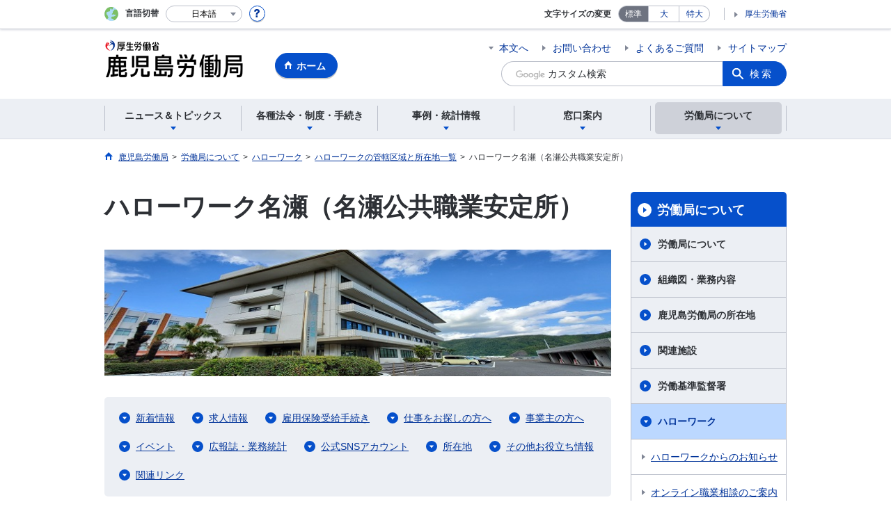

--- FILE ---
content_type: text/html; charset=UTF-8
request_url: https://jsite.mhlw.go.jp/kagoshima-roudoukyoku/roudoukyoku/hw/h_map/h_map18.html
body_size: 20909
content:
<!DOCTYPE html>
<html lang="ja" class="is-nojs">
<head prefix="og: http://ogp.me/ns# fb: http://ogp.me/ns/fb# article: http://ogp.me/ns/article#">
<meta charset="UTF-8">
<meta name="robots" content="index,follow">
<meta http-equiv="X-UA-Compatible" content="IE=edge">
<meta name="viewport" content="width=device-width,initial-scale=1">
<meta name="format-detection" content="telephone=no">
<meta name="description" content="ハローワーク名瀬のホームページです。サービスのご案内、求人情報のご提供、職場見学会・企業説明会・セミナー等各種イベントのお知らせを掲載しています。">
<meta name="keywords" content="ハローワーク,ハロワ,公共職業安定所,奄美大島,加計呂麻島,喜界島,沖永良部島,与論島,鹿児島,就職支援,求人,転職,就職,若者,マザーズ,シニア,生涯現役,就職氷河期,職業訓練,ハロートレーニング,ハロトレ">
<meta property="og:title" content="ハローワーク名瀬（名瀬公共職業安定所）">
<meta property="og:type" content="website">
<meta property="og:url" content="https://jsite.mhlw.go.jp/kagoshima-roudoukyoku/roudoukyoku/hw/h_map/h_map18.html">
<meta property="og:image" content="">
<meta property="og:site_name" content="ハローワーク名瀬（名瀬公共職業安定所）">
<meta property="og:description" content="ハローワーク名瀬のホームページです。サービスのご案内、求人情報のご提供、職場見学会・企業説明会・セミナー等各種イベントのお知らせを掲載しています。">
<meta property="fb:app_id" content="">
<title>ハローワーク名瀬（名瀬公共職業安定所）</title>
<link rel="canonical" href="https://jsite.mhlw.go.jp/kagoshima-roudoukyoku/roudoukyoku/hw/h_map/h_map18.html">
<link rel="stylesheet" href="/common/common/css/app.css">
<link rel="stylesheet" href="/common/common/css/acn.css">
<script>document.documentElement.className = document.documentElement.className.replace('is-nojs', 'is-js');</script>
<script src="/common/common/js/newDate.js"></script>
</head>
<body class=" t-pref nav05">
<noscript>
<p>このページではJavaScriptを使用しています。JavaScriptを有効にしてください。</p>
</noscript>
<div class="l-wrapper" id="top">

<header class="l-header">
<div class="l-headerMain">
<div class="l-headerMain__inner">
<div class="l-headerMain__left">
<div class="m-headerLogo"><a href="https://jsite.mhlw.go.jp/kagoshima-roudoukyoku/"><img src="/kagoshima-roudoukyoku/content/contents/new_logo_kagoshima-roudoukyoku.gif" alt="鹿児島労働局"></a></div><a href="https://jsite.mhlw.go.jp/kagoshima-roudoukyoku/" class="m-headerHome"><span>ホーム</span></a>
<button type="button" class="m-headerHmenu js-hmenu"><span class="m-headerHmenu__line"><span>メニュー</span></span></button>
<!-- /.l-headerMain__left --></div>
<div class="l-headerMain__right">
<ul class="m-headerLink">
<li><a href="#content" class="m-headerLink--main js-scroll" data-id="#content">本文へ</a></li>


<li><a href="https://jsite.mhlw.go.jp/kagoshima-roudoukyoku/roudoukyoku/kyoku.html">お問い合わせ</a></li>

<li><a href="https://jsite.mhlw.go.jp/kagoshima-roudoukyoku/yokuaru_goshitsumon.html">よくあるご質問</a></li>

<li><a href="https://jsite.mhlw.go.jp/kagoshima-roudoukyoku/sitemap.html">サイトマップ</a></li>

<li class="m-headerLink--sp"><a href="https://www.mhlw.go.jp/">厚生労働省</a></li>
</ul>



<form id="cse-search-box" action="https://jsite.mhlw.go.jp/kagoshima-roudoukyoku/site_kensaku.html">
<div class="m-headerSearch">
<input id="q" name="q" type="text" class="m-headerSearch__textbox pbInputForm" title="カスタム検索" placeholder="カスタム検索">
<input id="cx" value="015694992901620100528:zxbqhvk-dm0
" type="hidden" name="cx" />
<input id="cof" value="FORID:10" type="hidden" name="cof" />
<input id="ie" value="UTF-8" type="hidden" name="ie" />
<button type="submit" class="m-headerSearch__button lbButton">検索</button>
<!-- /.m-headerSearch --></div>
</form>
<!-- /.l-headerMain__right --></div>
<!-- /.l-headerMain__inner --></div>
<!-- /.l-headerMain --></div>
<div class="l-headerUtil">
<div class="l-headerUtil__inner">
<div class="m-headerUtil">
<div class="m-headerUtil__lang">
<div class="m-headerUtil__lang__ttl"><span>言語切替</span></div>
<p class="m-headerUtil__lang__help"><a href="#" class="js-modal"><img src="/common/common/img/icn_help.svg" alt="ヘルプ情報"></a></p>
<div class="m-modal">
<div class="m-modal__content">
<div class="m-modal__inner" tabindex="0">
<div class="m-hdgLv3"><div class="m-hdgLv3__hdg">「言語切替」サービスについて</div></div>
<div><p class="m-txtM">このホームページを、英語・中国語・韓国語へ機械的に自動翻訳します。以下の内容をご理解のうえ、ご利用いただきますようお願いします。</p>

<ul class="m-listOrder">
	<li><span class="m-listOrder__sym">1.</span>

		<div class="m-listOrder__txt">翻訳対象はページ内に記載されている文字情報となります。画像等で表現する内容は翻訳されません。</div>
	</li>
	<li><span class="m-listOrder__sym">2.</span>
		<div class="m-listOrder__txt">機械による自動翻訳のため、必ずしも正確な翻訳であるとは限りません。</div>
	</li>
	<li><span class="m-listOrder__sym">3.</span>
		<div class="m-listOrder__txt">翻訳前の日本語ページに比べ、画面の表示に若干時間がかかる場合があります。</div>
	</li>
</ul>
</div>
<button type="button" class="m-modal__close"><span>閉じる</span></button>
<!-- /.m-modal__inner --></div>
<!-- /.m-modal__content --></div>
<!-- /.m-modal --></div>
<div class="m-headerUtil__lang__select">
<div class="m-headerUtil__lang__select__current"><button type="button" id="headerLang">
<span class="is-ja">日本語</span>
<span class="is-en">English</span>
<span class="is-cn">中文(简体字)</span>
<span class="is-tw">中文(繁體字)</span>
<span class="is-ko">한국어</span>
<img src="/common/common/img/icn_lang.svg" alt="開く"></button></div>
<ul class="m-headerUtil__lang__select__list">
<li><olang><a href="" lang="ja" data-lang="ja">日本語</a></olang></li>
<li><olang><a href="https://translation.mhlw.go.jp
/LUCMHLW/ns/w1/jaen/" lang="en" data-lang="en">English</a></olang></li>
<li><olang><a href="https://translation.mhlw.go.jp
/LUCMHLW/ns/w1/jazh/" lang="zh-cn" data-lang="zh-cn">中文(简体字)</a></olang></li>
<li><olang><a href="https://translation.mhlw.go.jp
/LUCMHLW/ns/w1/jazhb/" lang="zh-tw" data-lang="zh-tw">中文(繁體字)</a></olang></li>
<li><olang><a href="https://translation.mhlw.go.jp
/LUCMHLW/ns/w1/jako/" lang="ko" data-lang="ko">한국어</a></olang></li>
</ul>
<olang><script src="https://code.jquery.com/jquery-3.2.1.min.js"></script></olang>
<script>
$(function(){
	if (location.href.indexOf("tl.cgi") != -1) {
	var url = location.href
	var translation_url = url.slice(0,url.indexOf("?SLANG")).slice(url.indexOf("tl.cgi/") + 7);
	}else{
	var translation_url = location.href;
	}
	$("ul.m-headerUtil__lang__select__list a").each(function() {
	$(this).attr("href",$(this).attr("href") + translation_url);
	});
});
</script>
<!-- /.m-headerUtil__lang__select --></div>
<!-- /.m-headerUtil__lang --></div>
<div class="m-headerUtil__support">
<dl class="m-headerUtil__fontsize">
<dt>文字サイズの変更</dt>
<dd><a href="#" class="js-fontAdjust is-current" data-size="m">標準</a></dd>
<dd><a href="#" class="js-fontAdjust" data-size="l">大</a></dd>
<dd><a href="#" class="js-fontAdjust" data-size="xl">特大</a></dd>
<!-- /.m-headerUtil__fontsize --></dl>
<ul class="m-headerUtil__support__list">
<li><a href="https://www.mhlw.go.jp/">厚生労働省</a></li>
</ul>
<!-- /.m-headerUtil__support --></div>
<!-- /.m-headerUtil --></div>
<!-- /.l-headerUtil__inner --></div>
<!-- /.l-headerUtil --></div>
<nav class="l-headerGnav">
<div class="l-headerGnav__inner">
<ul class="m-headerGnav">
<li><a href="#" class="js-mdrop" data-id="megadrop-01"><span><span>ニュース＆トピックス</span></span></a>
<div class="m-headerMdrop" id="megadrop-01">
<div class="m-headerMdrop__content">
<div class="m-headerMdrop__hdg">
<div class="m-headerMdrop__hdg--lv2"><a href="#mdorop-01" class="js-toggle-sp" data-id="mdorop-01">ニュース＆トピックス
<span class="m-headerMdrop__hdg--lv2__icn"><img src="/common/common/img/icn_toggle_plus.svg" alt="開く"></span></a></div>
<p class="m-headerMdrop__hdg__link"><a href="/kagoshima-roudoukyoku/news_topics.html">ニュース＆トピックストップへ</a></p>
<!-- /.m-headerMdrop__hdg --></div>
<div class="m-headerMdrop__content__inner">
<ul class="m-headerMdrop__menu" id="mdorop-01">
<li class="m-headerMdrop__menu--sp"><a href="/kagoshima-roudoukyoku/news_topics.html"><span>ニュース＆トピックストップへ</span></a></li>
<li><a href="/kagoshima-roudoukyoku/news_topics/houdou.html"><span>報道発表資料</span></a></li>
<li><a href="/kagoshima-roudoukyoku/news_topics/challenge.html"><span>鹿児島労働局定例記者会見資料</span></a></li>
<li><a href="/kagoshima-roudoukyoku/news_topics/event.html"><span>イベント</span></a></li>
<li><a href="/kagoshima-roudoukyoku/news_topics/topics.html"><span>トピックス</span></a></li>
<li><a href="/kagoshima-roudoukyoku/news_topics/kantoku.html"><span>労働基準監督署からのお知らせ</span></a></li>
<li><a href="/kagoshima-roudoukyoku/news_topics/hellowork.html"><span>ハローワークからのお知らせ</span></a></li>
<li><a href="/kagoshima-roudoukyoku/news_topics/choutatsu_uriharai.html"><span>調達・売払情報</span></a></li>
<!-- /.m-headerMdrop__menu --></ul>
<!-- /.m-headerMdrop__content__inner --></div>
<button type="button" class="m-headerMdrop__close"><span>閉じる</span></button>
<!-- /.m-headerMdrop__content --></div>
<!-- /.m-headerMdrop --></div>
</li>
<li><a href="#" class="js-mdrop" data-id="megadrop-02"><span><span>各種法令・制度・手続き</span></span></a>
<div class="m-headerMdrop" id="megadrop-02">
<div class="m-headerMdrop__content">
<div class="m-headerMdrop__hdg">
<div class="m-headerMdrop__hdg--lv2"><a href="#mdorop-02" class="js-toggle-sp" data-id="mdorop-02">各種法令・制度・手続き
<span class="m-headerMdrop__hdg--lv2__icn"><img src="/common/common/img/icn_toggle_plus.svg" alt="開く"></span></a></div>
<p class="m-headerMdrop__hdg__link"><a href="/kagoshima-roudoukyoku/hourei_seido_tetsuzuki.html">各種法令・制度・手続きトップへ</a></p>
<!-- /.m-headerMdrop__hdg --></div>
<div class="m-headerMdrop__content__inner">
<ul class="m-headerMdrop__menu" id="mdorop-02">
<li class="m-headerMdrop__menu--sp"><a href="/kagoshima-roudoukyoku/hourei_seido_tetsuzuki.html"><span>各種法令・制度・手続きトップへ</span></a></li>
<li><a href="/kagoshima-roudoukyoku/hourei_seido_tetsuzuki/hourei_youshikishu.html"><span>法令・様式集</span></a></li>
<li><a href="/kagoshima-roudoukyoku/hourei_seido_tetsuzuki/houkaisei_goannai.html"><span>法改正のご案内</span></a></li>
<li><a href="/kagoshima-roudoukyoku/hourei_seido_tetsuzuki/roudoukijun_keiyaku.html"><span>労働基準関係</span></a></li>
<li><a href="/kagoshima-roudoukyoku/hourei_seido_tetsuzuki/roudou_keiyaku.html"><span>労働契約法関係</span></a></li>
<li><a href="/kagoshima-roudoukyoku/hourei_seido_tetsuzuki/kane.html"><span>最低賃金・工賃関係</span></a></li>
<li><a href="/kagoshima-roudoukyoku/hourei_seido_tetsuzuki/anzen_eisei.html"><span>安全衛生関係</span></a></li>
<li><a href="/kagoshima-roudoukyoku/hourei_seido_tetsuzuki/roudou_hoken.html"><span>労働保険関係</span></a></li>
<li><a href="/kagoshima-roudoukyoku/hourei_seido_tetsuzuki/rousai_hoken.html"><span>労災保険関係</span></a></li>
<li><a href="/kagoshima-roudoukyoku/hourei_seido_tetsuzuki/koyou_hoken.html"><span>雇用保険関係</span></a></li>
<li><a href="/kagoshima-roudoukyoku/hourei_seido_tetsuzuki/shokugyou_shoukai.html"><span>職業紹介関係</span></a></li>
<li><a href="/kagoshima-roudoukyoku/hourei_seido_tetsuzuki/roudousha_haken.html"><span>労働者派遣事業、有料・無料職業紹介事業関係</span></a></li>
<li><a href="/kagoshima-roudoukyoku/hourei_seido_tetsuzuki/shokugyou_kunren.html"><span>職業訓練関係</span></a></li>
<li><a href="/kagoshima-roudoukyoku/hourei_seido_tetsuzuki/yuryou_muryou_shokugyou.html"><span>雇用対策関係</span></a></li>
<li><a href="/kagoshima-roudoukyoku/hourei_seido_tetsuzuki/koyou_kintou.html"><span>雇用均等関係</span></a></li>
<li><a href="/kagoshima-roudoukyoku/hourei_seido_tetsuzuki/jyoseikin.html"><span>各種助成金事業</span></a></li>
<li><a href="/kagoshima-roudoukyoku/hourei_seido_tetsuzuki/kobetsu_roudou_funsou.html"><span>個別労働紛争解決制度</span></a></li>
<li><a href="/kagoshima-roudoukyoku/hourei_seido_tetsuzuki/hatarakikata.html"><span>働き方改革関係</span></a></li>
<li><a href="/kagoshima-roudoukyoku/hourei_seido_tetsuzuki/kouekituuhou.html"><span>公益通報者保護制度関係</span></a></li>
<li><a href="/kagoshima-roudoukyoku/hourei_seido_tetsuzuki/kouzi.html"><span>公示関係</span></a></li>
<li><a href="/kagoshima-roudoukyoku/hourei_seido_tetsuzuki/sonota.html"><span>その他</span></a></li>
<!-- /.m-headerMdrop__menu --></ul>
<!-- /.m-headerMdrop__content__inner --></div>
<button type="button" class="m-headerMdrop__close"><span>閉じる</span></button>
<!-- /.m-headerMdrop__content --></div>
<!-- /.m-headerMdrop --></div>
</li>
<li><a href="#" class="js-mdrop" data-id="megadrop-03"><span><span>事例・統計情報</span></span></a>
<div class="m-headerMdrop" id="megadrop-03">
<div class="m-headerMdrop__content">
<div class="m-headerMdrop__hdg">
<div class="m-headerMdrop__hdg--lv2"><a href="#mdorop-03" class="js-toggle-sp" data-id="mdorop-03">事例・統計情報
<span class="m-headerMdrop__hdg--lv2__icn"><img src="/common/common/img/icn_toggle_plus.svg" alt="開く"></span></a></div>
<p class="m-headerMdrop__hdg__link"><a href="/kagoshima-roudoukyoku/jirei_toukei.html">事例・統計情報トップへ</a></p>
<!-- /.m-headerMdrop__hdg --></div>
<div class="m-headerMdrop__content__inner">
<ul class="m-headerMdrop__menu" id="mdorop-03">
<li class="m-headerMdrop__menu--sp"><a href="/kagoshima-roudoukyoku/jirei_toukei.html"><span>事例・統計情報トップへ</span></a></li>
<li><a href="/kagoshima-roudoukyoku/jirei_toukei/toukei.html"><span>統計情報</span></a></li>
<li><a href="/kagoshima-roudoukyoku/jirei_toukei/pamphlet_leaflet.html"><span>パンフレット・リーフレット</span></a></li>
<!-- /.m-headerMdrop__menu --></ul>
<!-- /.m-headerMdrop__content__inner --></div>
<button type="button" class="m-headerMdrop__close"><span>閉じる</span></button>
<!-- /.m-headerMdrop__content --></div>
<!-- /.m-headerMdrop --></div>
</li>
<li><a href="#" class="js-mdrop" data-id="megadrop-04"><span><span>窓口案内</span></span></a>
<div class="m-headerMdrop" id="megadrop-04">
<div class="m-headerMdrop__content">
<div class="m-headerMdrop__hdg">
<div class="m-headerMdrop__hdg--lv2"><a href="#mdorop-04" class="js-toggle-sp" data-id="mdorop-04">窓口案内
<span class="m-headerMdrop__hdg--lv2__icn"><img src="/common/common/img/icn_toggle_plus.svg" alt="開く"></span></a></div>
<p class="m-headerMdrop__hdg__link"><a href="/kagoshima-roudoukyoku/madoguchi_annai.html">窓口案内トップへ</a></p>
<!-- /.m-headerMdrop__hdg --></div>
<div class="m-headerMdrop__content__inner">
<ul class="m-headerMdrop__menu" id="mdorop-04">
<li class="m-headerMdrop__menu--sp"><a href="/kagoshima-roudoukyoku/madoguchi_annai.html"><span>窓口案内トップへ</span></a></li>
<li><a href="/kagoshima-roudoukyoku/madoguchi_annai/soudan01.html"><span>相談窓口がわからない方へ</span></a></li>
<li><a href="/kagoshima-roudoukyoku/madoguchi_annai/soudan.html"><span>労働関係のご相談</span></a></li>
<!-- /.m-headerMdrop__menu --></ul>
<!-- /.m-headerMdrop__content__inner --></div>
<button type="button" class="m-headerMdrop__close"><span>閉じる</span></button>
<!-- /.m-headerMdrop__content --></div>
<!-- /.m-headerMdrop --></div>
</li>
<li><a href="#" class="js-mdrop" data-id="megadrop-05"><span><span>労働局について</span></span></a>
<div class="m-headerMdrop" id="megadrop-05">
<div class="m-headerMdrop__content">
<div class="m-headerMdrop__hdg">
<div class="m-headerMdrop__hdg--lv2"><a href="#mdorop-05" class="js-toggle-sp" data-id="mdorop-05">労働局について
<span class="m-headerMdrop__hdg--lv2__icn"><img src="/common/common/img/icn_toggle_plus.svg" alt="開く"></span></a></div>
<p class="m-headerMdrop__hdg__link"><a href="/kagoshima-roudoukyoku/roudoukyoku.html">労働局についてトップへ</a></p>
<!-- /.m-headerMdrop__hdg --></div>
<div class="m-headerMdrop__content__inner">
<ul class="m-headerMdrop__menu" id="mdorop-05">
<li class="m-headerMdrop__menu--sp"><a href="/kagoshima-roudoukyoku/roudoukyoku.html"><span>労働局についてトップへ</span></a></li>
<li><a href="/kagoshima-roudoukyoku/roudoukyoku/roudoukyoku.html"><span>労働局について</span></a></li>
<li><a href="/kagoshima-roudoukyoku/roudoukyoku/soshiki.html"><span>組織図・業務内容</span></a></li>
<li><a href="/kagoshima-roudoukyoku/roudoukyoku/kyoku.html"><span>鹿児島労働局の所在地</span></a></li>
<li><a href="/kagoshima-roudoukyoku/roudoukyoku/kanren_shisetsu.html"><span>関連施設</span></a></li>
<li><a href="/kagoshima-roudoukyoku/roudoukyoku/kantoku.html"><span>労働基準監督署</span></a></li>
<li><a href="/kagoshima-roudoukyoku/roudoukyoku/hw.html"><span>ハローワーク</span></a></li>
<!-- /.m-headerMdrop__menu --></ul>
<!-- /.m-headerMdrop__content__inner --></div>
<button type="button" class="m-headerMdrop__close"><span>閉じる</span></button>
<!-- /.m-headerMdrop__content --></div>
<!-- /.m-headerMdrop --></div>
</li>
<!-- /.m-headerGnav --></ul>
<!-- /.l-headerGnav__inner --></div>
<div class="m-headerGnav__close--sp"><button type="button" class="m-headerGnav__close--sp__button"><span>閉じる</span></button></div>
<!-- /.l-headerGnav --></nav>
<!-- /.l-header --></header>

<main class="l-content" id="content">
<div class="l-contentHead">
<div class="l-contentHead__inner">


<ol class="m-navBreadcrumb" itemscope="" itemtype="http://schema.org/BreadcrumbList">
<li itemprop="itemListElement" itemscope="" itemtype="http://schema.org/ListItem">
<a href="/kagoshima-roudoukyoku/home.html" itemprop="item"><span itemprop="name">鹿児島労働局</span></a>
<meta itemprop="position" content="1"><span>></span></li>
<li itemprop="itemListElement" itemscope="" itemtype="http://schema.org/ListItem">
<a href="/kagoshima-roudoukyoku/roudoukyoku.html" itemprop="item"><span itemprop="name">労働局について</span></a>
<meta itemprop="position" content="2"><span>></span></li>
<li itemprop="itemListElement" itemscope="" itemtype="http://schema.org/ListItem">
<a href="/kagoshima-roudoukyoku/roudoukyoku/hw.html" itemprop="item"><span itemprop="name">ハローワーク</span></a>
<meta itemprop="position" content="3"><span>></span></li>
<li itemprop="itemListElement" itemscope="" itemtype="http://schema.org/ListItem">
<a href="/kagoshima-roudoukyoku/roudoukyoku/hw/h_map.html" itemprop="item"><span itemprop="name">ハローワークの管轄区域と所在地一覧</span></a>
<meta itemprop="position" content="4"><span>></span></li>
<li itemprop="itemListElement" itemscope="" itemtype="http://schema.org/ListItem">
<span itemprop="name" aria-current="page">ハローワーク名瀬（名瀬公共職業安定所）</span>
<meta itemprop="position" content="5"></li>
<!-- /.m-navBreadcrumb --></ol>
<!-- /.l-contentHead__inner --></div>
<!-- /.l-contentHead --></div>

<div class="l-contentBody">
<div class="l-contentBody__inner">
<div class="l-contentMain">


<div class="m-hdgLv1">
<h1 class="m-hdgLv1__hdg">ハローワーク名瀬（名瀬公共職業安定所）</h1>
</div>

<div class="m-grid"><div class="m-grid__col1"><div class="m-grid">
	<div class="m-grid__col1"><!-- 重要なお知らせ
<div class="m-sectionNotice">
	<h2 class="m-sectionNotice__hdg"><img src="./common/common/img/icn_notice.svg" alt="重要なお知らせ"></h2>
	<ul class="m-sectionNotice__list">
		<a href="https://jsite.mhlw.go.jp/kagoshima-roudoukyoku/content/contents/2023-0301-3.pdf">4月・5月は特に混雑しますので、時間に余裕をもってお越しください。</a>
	</ul>
</div>
-->
		<div class="m-grid">
			<div class="m-grid__col1"><img alt="ハローワーク名瀬イメージ画像" src="/kagoshima-roudoukyoku/content/contents/001595686.jpg" style="width: 100%;" /></div>
		</div>

		<nav class="m-navAnc">
			<ul>
				<li><a class="m-link--downAnchor js-scroll" data-id="#h2_10" href="#h2_10">新着情報</a></li>
				<li><a class="m-link--downAnchor js-scroll" data-id="#h2_11" href="#h2_11">求人情報</a></li>
				<li><a class="m-link--downAnchor js-scroll" data-id="#h2_12" href="#h2_12">雇用保険受給手続き</a></li>
				<li><a class="m-link--downAnchor js-scroll" data-id="#h2_13" href="#h2_13">仕事をお探しの方へ</a></li>
				<li><a class="m-link--downAnchor js-scroll" data-id="#h2_14" href="#h2_14">事業主の方へ</a></li>
				<li><a class="m-link--downAnchor js-scroll" data-id="#h2_15" href="#h2_15">イベント</a></li>
				<li><a class="m-link--downAnchor js-scroll" data-id="#h2_18" href="#h2_18">広報誌・業務統計</a></li>
				<li><a class="m-link--downAnchor js-scroll" data-id="#h2_19" href="#h2_19">公式SNSアカウント</a></li>
				<li><a class="m-link--downAnchor js-scroll" data-id="#h2_20" href="#h2_20">所在地</a></li>
				<li><a class="m-link--downAnchor js-scroll" data-id="#h2_22" href="#h2_22">その他お役立ち情報</a></li>
				<li><a class="m-link--downAnchor js-scroll" data-id="#h2_23" href="#h2_23">関連リンク</a></li>
			</ul>
			<!-- /.m-navAnc --></nav>

		<div class="m-hdgLv2" id="h2_10">
			<h2 class="m-hdgLv2__hdg">新着情報</h2>
		</div>
		<!-- 新着情報は最大5件　溢れたものは削除　NEWマークは1カ月間表示 -->

		<ul class="m-listNews">
			<li><a href="#h2_15">
				<div class="m-listNews__ttl" style="width: 14em;"><time class="m-listNews__date" datetime="2026-01-30">2026年01月30日</time></div>

				<div class="m-listNews__txt"><span>2月のイベント情報を更新しました。</span><em class="m-icnNew">NEW</em></div>
				</a></li>
			<li><a href="#h2_15">
				<div class="m-listNews__ttl" style="width: 14em;"><time class="m-listNews__date" datetime="2026-01-08">2026年01月08日</time></div>

				<div class="m-listNews__txt"><span>2月のイベント情報を更新しました。</span><em class="m-icnNew">NEW</em></div>
				</a></li>
			<li><a href="#h2_15">
				<div class="m-listNews__ttl" style="width: 14em;"><time class="m-listNews__date" datetime="2026-01-07">2026年01月07日</time></div>

				<div class="m-listNews__txt"><span>1月のイベント情報を更新しました。</span><em class="m-icnNew">NEW</em></div>
				</a></li>
			<li><a href="#h2_15">
				<div class="m-listNews__ttl" style="width: 14em;"><time class="m-listNews__date" datetime="2025-12-26">2025年12月26日</time></div>

				<div class="m-listNews__txt"><span>1月のイベント情報を更新しました。</span><em class="m-icnNew">NEW</em></div>
				</a></li>
			<li><a href="#h2_15">
				<div class="m-listNews__ttl" style="width: 14em;"><time class="m-listNews__date" datetime="2025-12-22">2025年12月22日</time></div>

				<div class="m-listNews__txt"><span>2月のイベント情報を更新しました。</span><em class="m-icnNew">NEW</em></div>
				</a></li>

		</ul>

		<p class="m-txtS--right"><a class="m-link--upAnchor js-scroll" data-id="#top" href="#top">ページの先頭へ戻る</a></p>

		<div class="m-hdgLv2" id="h2_11">
			<h2 class="m-hdgLv2__hdg">求人情報</h2>
		</div>

		<div class="m-hdgLv3">
			<h3 class="m-hdgLv3__hdg">求人情報誌</h3>
		</div>

		<ul class="m-list">
			<li>ハローワーク名瀬発行の求人情報誌（奄美市、龍郷町、大和村、瀬戸内町、宇検村、喜界島、沖永良部島、与論島）を見ることができます。</li>
		</ul>

		<ul class="m-listButton--col3">
			<li><a class="m-btn" href="/kagoshima-roudoukyoku/content/contents/job_nase.pdf" target="_blank"><span>求人情報（毎月10日・25日発行）</span></a></li>
			<li><a class="m-btn" href="/kagoshima-roudoukyoku/content/contents/job_nase_amamiUIJ.pdf" target="_blank"><span>UIJターン対象求人情報（毎月10日発行）</span></a></li>
			<li><a class="m-btn" href="/kagoshima-roudoukyoku/content/contents/job_nase_island.pdf" target="_blank"><span>アイランド求人情報（毎月15日発行）</span></a></li>
		</ul>

		<div class="m-hdgLv3">
			<h3 class="m-hdgLv3__hdg">かんたん求人検索</h3>
		</div>

		<ul class="m-list">
			<li>ハローワーク名瀬管内（ハローワーク徳之島管内を除く）の求人情報を、シンプルな操作で検索することができます。</li>
		</ul>

		<ul class="m-listButton">
			<li><a class="m-btnM" href="/kagoshima-roudoukyoku/roudoukyoku/hw/h_map/h_map18_kensaku.html"><span>検索してみる</span></a></li>
		</ul>

		<div class="m-hdgLv3">
			<h3 class="m-hdgLv3__hdg">ワンタッチ検索</h3>
		</div>

		<ul class="m-list">
			<li>ハローワーク名瀬管内（ハローワーク徳之島管内を除く）の新着求人情報を、ワンタッチで簡単に検索することができます。</li>
		</ul>

		<ul class="m-listButton--col3">
			<li><a class="m-btn" href="https://www.hellowork.mhlw.go.jp/kensaku/GECA110010.do?action=searchBtn&amp;initDisp&amp;screenId=GECA110010&amp;searchClear=1&amp;kjKbnRadioBtn=1&amp;ippanCKBox=1&amp;tDFK1CmbBox=46&amp;siku1Hidden=46222,46523,46524,46525,46527&amp;tDFK2CmbBox=46&amp;siku2Hidden=46529,46533,46534,46535&amp;newArrivedCKBox=1" target="_blank"><span>当日・前日受理<br />
				フルタイム</span></a></li>
			<li><a class="m-btn" href="https://www.hellowork.mhlw.go.jp/kensaku/GECA110010.do?action=searchBtn&amp;initDisp&amp;screenId=GECA110010&amp;searchClear=1&amp;kjKbnRadioBtn=1&amp;ippanCKBox=2&amp;tDFK1CmbBox=46&amp;siku1Hidden=46222,46523,46524,46525,46527&amp;tDFK2CmbBox=46&amp;siku2Hidden=46529,46533,46534,46535&amp;newArrivedCKBox=1" target="_blank"><span>当日・前日受理<br />
				パート</span></a></li>
			<li><a class="m-btn" href="https://www.hellowork.mhlw.go.jp/kensaku/GECA110010.do?action=searchBtn&amp;initDisp&amp;screenId=GECA110010&amp;searchClear=1&amp;kjKbnRadioBtn=1&amp;ippanCKBox=1&amp;tDFK1CmbBox=46&amp;siku1Hidden=46222,46523,46524,46525,46527&amp;tDFK2CmbBox=46&amp;siku2Hidden=46529,46533,46534,46535&amp;newArrivedCKBox=2" target="_blank"><span>フルタイム<br />
				職種不問</span></a></li>
			<li><a class="m-btn" href="https://www.hellowork.mhlw.go.jp/kensaku/GECA110010.do?action=searchBtn&amp;initDisp&amp;screenId=GECA110010&amp;searchClear=1&amp;kjKbnRadioBtn=1&amp;ippanCKBox=2&amp;tDFK1CmbBox=46&amp;siku1Hidden=46222,46523,46524,46525,46527&amp;tDFK2CmbBox=46&amp;siku2Hidden=46529,46533,46534,46535&amp;newArrivedCKBox=2" target="_blank"><span>パート<br />
				職種不問</span></a></li>
			<li><a class="m-btn" href="https://www.hellowork.mhlw.go.jp/kensaku/GECA110010.do?action=searchBtn&amp;initDisp&amp;screenId=GECA110010&amp;searchClear=1&amp;kjKbnRadioBtn=1&amp;tDFK1CmbBox=46&amp;siku1Hidden=46222,46523,46524,46525,46527&amp;tDFK2CmbBox=46&amp;siku2Hidden=46529,46533,46534,46535&amp;kiboSuruSKSU1Hidden=10,00&amp;kiboSuruSKSU2Hidden=11,00&amp;kiboSuruSKSU3Hidden=12,00&amp;newArrivedCKBox=2" target="_blank"><span>人材不足分野<br />
				（建設・警備・運転）</span></a></li>
			<li><a class="m-btn" href="https://www.hellowork.mhlw.go.jp/kensaku/GECA110010.do?action=searchBtn&amp;initDisp&amp;screenId=GECA110010&amp;searchClear=1&amp;kjKbnRadioBtn=1&amp;tDFK1CmbBox=46&amp;siku1Hidden=46222,46523,46524,46525,46527&amp;tDFK2CmbBox=46&amp;siku2Hidden=46529,46533,46534,46535&amp;kiboSuruSKSU1Hidden=07,00&amp;kiboSuruSKSU2Hidden=05,00&amp;kiboSuruSKSU3Hidden=06,00&amp;newArrivedCKBox=2" target="_blank"><span>人材不足分野<br />
				（医療・介護・保育）</span></a></li>
			<li><a class="m-btn" href="https://www.hellowork.mhlw.go.jp/kensaku/GECA110010.do?action=searchBtn&amp;initDisp&amp;screenId=GECA110010&amp;searchClear=1&amp;kjKbnRadioBtn=1&amp;ippanCKBox=1&amp;tDFK1CmbBox=46&amp;siku1Hidden=46222,46523,46524,46525,46527&amp;tDFK2CmbBox=46&amp;siku2Hidden=46529,46533,46534,46535&amp;freeWordInput=%E5%AE%9A%E5%B9%B4%E4%BB%A5%E4%B8%8A%E3%80%80%E3%82%B7%E3%83%8B%E3%82%A2%E5%BF%9C%E6%8F%B4&amp;freeWordRadioBtn=0" target="_blank"><span>フルタイム<br />
				シニア求人</span></a></li>
			<li><a class="m-btn" href="https://www.hellowork.mhlw.go.jp/kensaku/GECA110010.do?action=searchBtn&amp;initDisp&amp;screenId=GECA110010&amp;searchClear=1&amp;kjKbnRadioBtn=1&amp;ippanCKBox=2&amp;tDFK1CmbBox=46&amp;siku1Hidden=46222,46523,46524,46525,46527&amp;tDFK2CmbBox=46&amp;siku2Hidden=46529,46533,46534,46535&amp;freeWordInput=%E3%82%B7%E3%83%8B%E3%82%A2%E5%BF%9C%E6%8F%B4" target="_blank"><span>パート<br />
				シニア求人</span></a></li>
		</ul>

		<ul class="m-list">
			<li><a href="https://www.hellowork.mhlw.go.jp/member/mem_possible.html" target="_blank">求職者マイページ</a>を開設すると、更に詳細な条件を設定して検索したり、検索条件を保存したりできます！</li>
		</ul>

		<ul class="m-listButton--col3">
			<li><a class="m-btn" href="https://kyushoku.hellowork.mhlw.go.jp/kyushoku/GEAA020020.do?screenId=GEAA020020&amp;action=execRedirect&amp;nextScreenId=GEAA010010" target="_blank"><span>求職者マイページ開設<br />
				（ハローワークを初めて利用する方）</span></a></li>
			<li><a class="m-btn" href="https://kyushoku.hellowork.mhlw.go.jp/kyushoku/GEAA530040.do?action=initDisp&amp;screenId=GEAA530040" target="_blank"><span>求職者マイページ開設<br />
				（アカウント登録手続済の方）</span></a></li>
			<li><a class="m-btn" href="https://kyushoku.hellowork.mhlw.go.jp/kyushoku/GEAA040010.do?action=initDisp&amp;screenId=GEAA040010" target="_blank"><span>求職者マイページに<br />
				ログイン</span></a></li>
		</ul>

		<p class="m-txtS--right"><a class="m-link--upAnchor js-scroll" data-id="#top" href="#top">ページの先頭へ戻る</a></p>

		<div class="m-hdgLv2" id="h2_12">
			<h2 class="m-hdgLv2__hdg">雇用保険受給手続き</h2>
		</div>

		<ul class="m-list">
			<li>雇用保険受給手続きを行う場合は、<ins>住所を管轄するハローワークで、求職登録（求職申込み手続き）を一緒に行う必要があります。</ins><br />
				<a href="/kagoshima-roudoukyoku/content/contents/2025-1022-4.pdf" target="_blank">離職されたみなさまへ（簡易版）［PDF形式：112KB］<br />
				<img alt="" src="/kagoshima-roudoukyoku/content/contents/2025-1022-4.jpg" style="width: 150px; border: 1px solid currentColor; border-image: none; " /></a><br />
				<a href="/kagoshima-roudoukyoku/content/contents/2025-0430-6_20250401.pdf" target="_blank">離職されたみなさまへ（令和7年4月1日以降）［PDF形式：2,404KB］</a></li>
			<li>事前にスマートフォンなどから、<a href="https://www.hellowork.mhlw.go.jp/member/mem_possible.html" target="_blank">求職者マイページ</a>を開設していただくと、スムーズに求職登録を行うことができます。是非ご利用ください！</li>
		</ul>

		<ul class="m-listButton">
			<li><a class="m-btnM" href="https://kyushoku.hellowork.mhlw.go.jp/kyushoku/GEAA020020.do?screenId=GEAA020020&amp;action=execRedirect&amp;nextScreenId=GEAA010010" target="_blank"><span>求職者マイページ開設<br />
				（ハローワークを初めて利用する方）</span></a></li>
		</ul>

		<p class="m-txtS--right"><a class="m-link--upAnchor js-scroll" data-id="#top" href="#top">ページの先頭へ戻る</a></p>

		<div class="m-hdgLv2" id="h2_13">
			<h2 class="m-hdgLv2__hdg">仕事をお探しの方へ</h2>
		</div>

		<div><a href="https://www.mhlw.go.jp/stf/newpage_27019.html" target="_blank"><img alt="はじめまして！私たちはハローワークです。" src="/kagoshima-roudoukyoku/content/contents/heroimage.png" style="width: 100%;" /></a><br />
			<a href="https://www.mhlw.go.jp/stf/newpage_27019.html" target="_blank">あなたの就職を全力でサポートします！［厚生労働省ホームページ］</a></div>

		<div><a href="/kagoshima-roudoukyoku/content/contents/2025-0602-2.pdf" target="_blank"><img alt="ハローワーク相談スタッフを指名できます！" src="/kagoshima-roudoukyoku/content/contents/2025-0602-2.jpg" style="width: 500px;" /></a><br />
			<a href="/kagoshima-roudoukyoku/content/contents/2025-0602-2.pdf" target="_blank">ハローワーク相談スタッフを指名できます！［PDF形式：971KB］</a></div>

		<div class="m-hdgLv4">
			<h4 class="m-hdgLv4__hdg">仕事をお探しの方へのサービス案内（サービスメニュー）</h4>
		</div>

		<div class="m-grid">
			<div class="m-grid__col2"><a href="/kagoshima-roudoukyoku/content/contents/2025-1117-2.pdf" target="_blank"><img alt="" src="/kagoshima-roudoukyoku/content/contents/2025-1117-2_1.jpg" style="border: 1px solid currentColor; border-image: none; width:100%; " /></a></div>

			<div class="m-grid__col2"><a href="/kagoshima-roudoukyoku/content/contents/2025-1117-2.pdf#page=2" target="_blank"><img alt="" src="/kagoshima-roudoukyoku/content/contents/2025-1117-2_2.jpg" style="border: 1px solid currentColor; border-image: none; width:100%; " /></a></div>
		</div>
		※ 画像をクリックするとリーフレットを表示します［PDF形式：944KB］<br />
		<img alt="求職登録を事前に行うと待ち時間が短縮できます！" id="2024-0724-1" src="/kagoshima-roudoukyoku/content/contents/2025-0512-1_1.jpeg" style="width: 500px; margin:20px 0px;" />
		<ul class="m-list">
			<li>各種サービスのご利用には求職登録が必要です。<br />
				事前にスマートフォンなどから、<a href="https://www.hellowork.mhlw.go.jp/member/mem_possible.html" target="_blank">求職者マイページ</a>を開設していただくと、スムーズに求職登録を行うことができます。</li>
		</ul>

		<ul class="m-listButton--col3">
			<li><a class="m-btn" href="https://kyushoku.hellowork.mhlw.go.jp/kyushoku/GEAA020020.do?screenId=GEAA020020&amp;action=execRedirect&amp;nextScreenId=GEAA010010" target="_blank"><span>求職者マイページ開設<br />
				（ハローワークを初めて利用する方）</span></a></li>
			<li><a class="m-btn" href="https://kyushoku.hellowork.mhlw.go.jp/kyushoku/GEAA530040.do?action=initDisp&amp;screenId=GEAA530040" target="_blank"><span>求職者マイページ開設<br />
				（アカウント登録手続済の方）</span></a></li>
			<li><a class="m-btn" href="https://kyushoku.hellowork.mhlw.go.jp/kyushoku/GEAA040010.do?action=initDisp&amp;screenId=GEAA040010" target="_blank"><span>求職者マイページに<br />
				ログイン</span></a></li>
		</ul>

		<ul class="m-list">
			<li><a href="/kagoshima-roudoukyoku/content/contents/2025-0512-1_2.pdf" target="_blank">THE時短サクッと求職登録！［PDF形式：1,154KB］<br />
				<img alt="" src="/kagoshima-roudoukyoku/content/contents/2025-0512-1_2.jpg" style="width: 150px; border: 1px solid currentColor; border-image: none;" /></a></li>
		</ul>

		<div class="m-hdgLv3">
			<h3 class="m-hdgLv3__hdg">職業相談・職業紹介サービス</h3>
		</div>

		<ul class="m-list">
			<li>職業相談や職業紹介、各種セミナーや応募書類の添削、模擬面接など、様々な支援メニューをご用意しています。<br />
				<a class="pbOpenNewWindow" href="https://www.mhlw.go.jp/stf/newpage_27742.html" target="_blank">ハローワークの相談支援［厚生労働省ホームページ］</a></li>
		</ul>

		<div class="m-hdgLv3">
			<h3 class="m-hdgLv3__hdg">応募前職場見学</h3>
		</div>

		<ul class="m-list">
			<li>「イメージと違った」「職場の雰囲気が知りたい」「何をしている会社か知りたい」など、求人票だけでは分かりにくいことを応募前に確認することができます！<br />
				<a href="/kagoshima-roudoukyoku/content/contents/2025-0417-6_k.pdf" target="_blank">応募前職場見学ノススメ（求職者向けリーフレット）［PDF形式：930KB］<br />
				<img alt="" src="/kagoshima-roudoukyoku/content/contents/2025-0417-6_k.jpg" style="width: 150px; border: 1px solid currentColor; border-image: none; " /></a></li>
		</ul>

		<div class="m-hdgLv3">
			<h3 class="m-hdgLv3__hdg">会社説明会</h3>
		</div>

		<ul class="m-list">
			<li>面接とは異なり、普段着で会社の説明を聞いたり、質問・相談することができます。事前に疑問などを解消できるので安心できます！</li>
			<li>開催予定は<a href="#h2_15">イベント</a>をご覧ください。</li>
		</ul>

		<div class="m-hdgLv3">
			<h3 class="m-hdgLv3__hdg">オンラインサービス</h3>
		</div>

		<ul class="m-list">
			<li><a href="https://www.mhlw.go.jp/stf/newpage_27701.html" target="_blank">ハローワークのオンラインサービスのご案内[厚生労働省ホームページ]</a></li>
		</ul>

		<div class="m-hdgLv4">
			<h4 class="m-hdgLv4__hdg">求職者マイページ</h4>
		</div>

		<ul class="m-list">
			<li><a href="https://www.hellowork.mhlw.go.jp/member/mem_possible.html" target="_blank">求職者マイページ</a>を開設すると、来所しなくても以下のようなサービスがご利用いただけます。

				<ul class="m-list">
					<li><ins>求人の検索条件や気になった求人を保存</ins>することができます。</li>
					<li>ハローワークでご紹介した求人内容や応募履歴を確認することができます。</li>
					<li>メッセージ機能により、応募した求人の担当者とやり取りができます。ハローワークから求人情報やお知らせをお送りする場合もあります。</li>
					<li>ハローワークから職業紹介（オンラインハローワーク紹介）を受けることができます。</li>
				</ul>
			</li>
			<li>オンラインから求職者マイページを開設しただけでは、一部ご利用いただけないサービスがあります。全てのサービスのご利用を希望する場合は、ハローワークへご相談ください。</li>
		</ul>

		<ul class="m-listButton--col3">
			<li><a class="m-btn" href="https://kyushoku.hellowork.mhlw.go.jp/kyushoku/GEAA020020.do?screenId=GEAA020020&amp;action=execRedirect&amp;nextScreenId=GEAA010010" target="_blank"><span>求職者マイページ開設<br />
				（ハローワークを初めて利用する方）</span></a></li>
			<li><a class="m-btn" href="https://kyushoku.hellowork.mhlw.go.jp/kyushoku/GEAA530040.do?action=initDisp&amp;screenId=GEAA530040" target="_blank"><span>求職者マイページ開設<br />
				（アカウント登録手続済の方）</span></a></li>
			<li><a class="m-btn" href="https://kyushoku.hellowork.mhlw.go.jp/kyushoku/GEAA040010.do?action=initDisp&amp;screenId=GEAA040010" target="_blank"><span>求職者マイページに<br />
				ログイン</span></a></li>
		</ul>

		<div class="m-hdgLv4">
			<h4 class="m-hdgLv4__hdg">オンライン職業相談</h4>
		</div>

		<ul class="m-list">
			<li>ご自宅などから、お持ちのスマートフォン・タブレット・パソコン等を介して、職業相談サービスをご利用いただけます。</li>
			<li>ハローワークの窓口と同じような状況で安心して相談ができますので、是非ご活用ください！</li>
			<li>オンライン職業相談の利用対象者は以下に該当されている方となります。<br />
				&#9312;ハローワークに求職登録をしている方<br />
				&#9313;スマートフォン・タブレット・パソコン等の通信可能なWEBカメラ付き端末を利用できる方<br />
				&#9314;利用規約に同意いただける方</li>
			<li>オンライン職業相談にかかる費用（電気代や通信費等）は利用者のご負担となります。</li>
			<li>オンライン職業相談のお申し込みは、事前に<a href="https://online-hellowork.mhlw.go.jp/onlinehw-u/reserve/offerList_detail?tempSeq=568&amp;accessFrom=offerList" target="_blank">予約受付フォーム</a>よりお願いいたします。（詳細は<a href="/kagoshima-roudoukyoku/roudoukyoku/hw/2021-0414-4.html">オンライン職業相談のご案内</a>をご覧ください。）</li>
		</ul>

		<ul class="m-listButton--col3">
			<li><a class="m-btnM" href="/kagoshima-roudoukyoku/roudoukyoku/hw/2021-0414-4.html"><span>オンライン職業相談のご案内</span></a></li>
			<li><a class="m-btnM" href="https://online-hellowork.mhlw.go.jp/onlinehw-u/reserve/offerList_detail?tempSeq=568&amp;accessFrom=offerList" target="_blank"><span>オンライン職業相談を予約する</span></a></li>
		</ul>

		<div class="m-hdgLv3" id="2025-0917-10">
			<h3 class="m-hdgLv3__hdg">職業訓練サービス</h3>
		</div>
		<!--<ul class="m-list">
			<li><em>公共職業訓練受講生募集（介護・福祉科【初任者研修】）、パソコン基礎講座もあります！</em></li>
		</ul>--> <!--<div class="m-grid">
			<div class="m-grid__col1">
				<div class="m-gridImg" data-type="photo">
					<div class="m-grid__col2"><a href="/kagoshima-roudoukyoku/content/contents/2025-0917-10.pdf" target="_blank">公共職業訓練受講生募集［PDF形式：1,342KB］<br />
						<img alt="" src="/kagoshima-roudoukyoku/content/contents/2025-0917-10.jpg" style="border: 1px solid currentcolor; width: 150px;" /></a></div>
				</div>
			</div>
		</div>-->

		<ul class="m-list">
			<li>職業訓練についての相談、案内、申込受付を行っています。</li>
		</ul>

		<div class="m-grid">
			<div class="m-grid__col1">
				<div class="m-gridImg" data-type="photo">
					<div class="m-grid__col2"><a href="/kagoshima-roudoukyoku/content/contents/2025-0430-1_online.pdf" target="_blank">オンライン職業訓練のご案内［PDF形式：574KB］<br />
						<img alt="" src="/kagoshima-roudoukyoku/content/contents/2025-0430-1_online.jpg" style="border: 1px solid currentcolor; width: 150px;" /></a></div>

					<div class="m-grid__col2"><a href="/kagoshima-roudoukyoku/content/contents/2026-0108-4_kunren.pdf" target="_blank">訓練だより［PDF形式：391KB］<br />
						<img alt="" src="/kagoshima-roudoukyoku/content/contents/2026-0108-4_kunren.jpg" style="border: 1px solid currentcolor; height: 150px;" /></a></div>
				</div>
			</div>
		</div>

		<ul class="m-list">
			<li>職業訓練コースなどの詳細は、<a class="pbOpenNewWindow" href="https://jsite.mhlw.go.jp/kagoshima-roudoukyoku/hourei_seido_tetsuzuki/shokugyou_kunren.html" target="_blank">鹿児島労働局特設ページ</a>をご覧ください！</li>
			<li>現在募集中の「e-ラーニングコース一覧表」です！気になる方はハローワーク名瀬へご相談ください！</li>
		</ul>

		<div class="m-grid">
			<div class="m-grid__col1">
				<div class="m-gridImg" data-type="photo">
					<div class="m-grid__col4"><a href="/kagoshima-roudoukyoku/content/contents/2026-0129-6_sales.pdf" target="_blank">【営業・販売・事務】 e-ラーニングコース一覧表［PDF形式：47KB］<br />
						<img alt="" src="/kagoshima-roudoukyoku/content/contents/2026-0129-6_sales.jpg" style="border: 1px solid currentcolor; width: 500px;" /></a></div>

					<div class="m-grid__col4"><a href="/kagoshima-roudoukyoku/content/contents/2026-0129-6_it.pdf" target="_blank">【IT分野】e-ラーニングコース一覧表［PDF形式：43KB］<br />
						<img alt="" src="/kagoshima-roudoukyoku/content/contents/2026-0129-6_it.jpg" style="border: 1px solid currentcolor; width: 500px;" /></a></div>

					<div class="m-grid__col4"><a href="/kagoshima-roudoukyoku/content/contents/2026-0129-6_design.pdf" target="_blank">【デザイン分野】e-ラーニングコース一覧表［PDF形式：45KB］<br />
						<img alt="" src="/kagoshima-roudoukyoku/content/contents/2026-0129-6_design.jpg" style="border: 1px solid currentcolor; width: 500px;" /></a></div>
					<!--<div class="m-grid__col4"><a href="/kagoshima-roudoukyoku/content/contents/2025-0428-1_4.pdf" target="_blank">【その他分野】e-ラーニングコース一覧表［PDF形式：42KB］<br />
						<img alt="" src="/kagoshima-roudoukyoku/content/contents/2025-0428-1_4.jpg" style="border: 1px solid currentcolor;" /></a></div>--></div>
			</div>
		</div>

		<ul class="m-listChild" style="margin-left: 20px; margin-top: 0px;">
			<li>稀に日程等の内容について変更が発生することがありますので、職業訓練窓口にてご確認ください。</li>
			<li>過去に職業訓練を受講したことがある方は、原則受講終了後1年以上（基礎コースは2年以上）経過していることが必要です（連続受講を除く）。</li>
			<li>募集状況等により、「募集延長に伴う募集期間・選考日・合格発表日等の日程変更」や「訓練実施の中止」が発生する場合があります。</li>
			<li>e－ラーニング訓練は原則全てオンラインでの受講になりますが、一部通所が必要な講座があります。詳細は窓口でご確認ください。</li>
		</ul>

		<div class="m-hdgLv3">
			<h3 class="m-hdgLv3__hdg">専門窓口サービス</h3>
		</div>

		<div class="m-grid">
			<div class="m-grid__col1">
				<div class="m-grid" data-sp="col1">
					<div class="m-grid__col2">
						<div class="m-hdgLv4">
							<h4 class="m-hdgLv4__hdg">人材確保対策</h4>
						</div>

						<ul class="m-list">
							<li><a href="/kagoshima-roudoukyoku/content/contents/2025-0710-7.pdf" target="_blank">これから仕事を探す皆さまへ 医療・介護・保育の仕事をハローワーク名瀬で検討してみませんか？［PDF形式：948KB］<br />
								<img alt="" src="/kagoshima-roudoukyoku/content/contents/2025-0710-7.jpg" style="border: 1px solid currentcolor; width: 150px;" /></a></li>
							<li>看護職（保健師・助産師・看護師・准看護師）の資格を活かしてみませんか！<br />
								<strong class="m-txt--notice">資格が無くても、看護補助者など看護のおしごとに興味のある方</strong><br />
								看護の経験豊富な相談員がアドバイスいたします。<br />
								<a href="/kagoshima-roudoukyoku/content/contents/2025-1203-2.pdf" target="_blank">看護職による就業相談のご案内［PDF形式：948KB］</a><br />
								<a href="/kagoshima-roudoukyoku/content/contents/2025-1203-2.pdf" target="_blank"><img alt="" src="/kagoshima-roudoukyoku/content/contents/2025-1203-2.jpg" style="border: 1px solid currentcolor; width: 150px;" /></a></li>
							<li>福祉分野（医療・介護・保育）のほか、建設・警備・運輸分野に興味をお持ちの方を対象に、職業相談や求人紹介などを行っています。<br />
								<a class="pbOpenNewWindow" href="https://jsite.mhlw.go.jp/kagoshima-roudoukyoku/riyousha_mokuteki_menu/kyushokuchu/2021-0611-4.html" target="_blank">人材確保対策［鹿児島労働局］</a></li>
							<li><a href="https://www.mhlw.go.jp/hellowork_iryoukaigohoiku/" target="_blank"><img alt="医療・介護・保育分野の求人検索ページ［ハローワークインターネットサービス］" src="/kagoshima-roudoukyoku/content/contents/2025-0514-5.png" style="width: 212px; border: 1px solid currentColor; border-image: none;" /></a></li>
							<li>求人企業が作成したPR動画を紹介しています。<br />
								<a href="https://www.youtube.com/@pryoutube5723" target="_blank"><img alt="鹿児島労働局企業PR動画YouTubeチャンネルロゴ" src="/kagoshima-roudoukyoku/content/contents/001595744.png" style="width: 20px;" />　鹿児島労働局企業PR動画YouTubeチャンネル</a></li>
						</ul>
					</div>

					<div class="m-grid__col2">
						<div class="m-hdgLv4">
							<h4 class="m-hdgLv4__hdg">生涯現役支援窓口</h4>
						</div>

						<ul class="m-list">
							<li>高年齢者の方（60歳以上）を対象に、就職活動全般に関する相談の他、応募希望求人に対する相談（応募状況のご説明など）や紹介を行っています！<br />
								<a href="/kagoshima-roudoukyoku/content/contents/2025-0331-11_60th.pdf" target="_blank">生涯現役支援窓口のご案内［PDF形式：564KB］<br />
								<img alt="" src="/kagoshima-roudoukyoku/content/contents/2025-0331-11_60th.jpg" style="height: 150px; border: 1px solid currentColor; border-image: none;" /></a></li>
							<li>65歳以上の職業別就職数ランキング［ハローワーク名瀬管内］<br />
								<a class="pbOpenNewWindow" href="/kagoshima-roudoukyoku/content/contents/2025-0725-9_m.pdf" target="_blank">男性編［PDF形式：524KB］<br />
								<img alt="" src="/kagoshima-roudoukyoku/content/contents/2025-0725-9_m.jpg" style="border: 1px solid currentcolor; width: 150px;" /></a><br />
								<a class="pbOpenNewWindow" href="/kagoshima-roudoukyoku/content/contents/2025-0725-9_f.pdf" target="_blank">女性編［PDF形式：519KB］<br />
								<img alt="" src="/kagoshima-roudoukyoku/content/contents/2025-0725-9_f.jpg" style="border: 1px solid currentcolor; width: 150px;" /></a></li>
						</ul>

						<div class="m-hdgLv4">
							<h4 class="m-hdgLv4__hdg">障害者援助</h4>
						</div>

						<ul class="m-list">
							<li>障害をお持ちの方を対象に、仕事に関する情報提供、就職に関する相談や就職後の定着支援など、きめ細かくご支援しています。</li>
						</ul>

						<div class="m-hdgLv4">
							<h4 class="m-hdgLv4__hdg">その他</h4>
						</div>

						<ul class="m-list">
							<li>U・Iターンによる鹿児島県内での就職を検討中の方、農林漁業への就職を希望される方、外国人の方など、個別の支援が必要な方向けの職業相談や職業紹介を行っています。<br />
								<a class="pbOpenNewWindow" href="https://www.mhlw.go.jp/stf/seisakunitsuite/bunya/koyou_roudou/koyou/chiiki-koyou/index_00005.html" target="_blank">UIJターンによる就職支援[厚生労働省ホームページ]</a><br />
								<a class="pbOpenNewWindow" href="https://www.mhlw.go.jp/stf/seisakunitsuite/bunya/koyou_roudou/koyou/nouringyou/index.html" target="_blank">農林漁業雇用対策[厚生労働省ホームページ]</a><br />
								<a class="pbOpenNewWindow" href="https://www.mhlw.go.jp/stf/seisakunitsuite/bunya/koyou_roudou/koyou/gaikokujin/index.html#h2_free3" target="_blank">外国人雇用対策　Employment Policy for Foreign Workers[厚生労働省ホームページ]</a></li>
						</ul>
					</div>
				</div>
			</div>
		</div>

		<p class="m-txtS--right"><a class="m-link--upAnchor js-scroll" data-id="#top" href="#top">ページの先頭へ戻る</a></p>

		<div class="m-hdgLv2" id="h2_14">
			<h2 class="m-hdgLv2__hdg">事業主の方へ</h2>
		</div>

		<div class="m-hdgLv3">
			<h3 class="m-hdgLv3__hdg">求人者サービス</h3>
		</div>

		<div><a href="https://www.mhlw.go.jp/stf/newpage_28848.html" target="_blank"><img alt="はじめまして！私たちはハローワークです。" src="/kagoshima-roudoukyoku/content/contents/heroimage.png" style="width: 100%;" /></a><br />
			<a href="https://www.mhlw.go.jp/stf/newpage_28848.html" target="_blank">みなさまの人材確保を全力でサポートします[厚生労働省ホームページ]</a></div>

		<div class="m-hdgLv4">
			<h4 class="m-hdgLv4__hdg">職場見学バスツアー（会社の魅力を直接お伝えできます！）</h4>
		</div>

		<div class="m-grid">
			<div class="m-grid__col1"><a href="/kagoshima-roudoukyoku/content/contents/2026-0114-2_20260203-20260205.pdf" target="_blank"><img alt="" src="/kagoshima-roudoukyoku/content/contents/2026-0114-2_20260203-20260205.jpg" style="width: 50%; border: 1px solid currentColor; border-image: none; " /><br />
				画像をクリックしてリーフレットを表示する［PDF形式：2,970KB］</a></div>
		</div>

		<div class="m-hdgLv4">
			<h4 class="m-hdgLv4__hdg">事業所の皆さま向けサービスメニュー（ハローワーク名瀬が人材確保のお手伝いをいたします！）</h4>
		</div>

		<div class="m-grid">
			<div class="m-grid__col1"><a href="/kagoshima-roudoukyoku/content/contents/2025-0331-11_support.pdf" target="_blank"><img alt="" src="/kagoshima-roudoukyoku/content/contents/2025-0331-11_support1.jpg" style="width: 50%; border: 1px solid currentColor; border-image: none; " /><img alt="" src="/kagoshima-roudoukyoku/content/contents/2025-0331-11_support2.jpg" style="width: 50%; border: 1px solid currentColor; border-image: none; " /><br />
				画像をクリックしてリーフレットを表示する［PDF形式：566KB］</a></div>
		</div>

		<ul class="m-list">
			<li>人材確保でお困りのことはありませんか？人材確保に関するご相談は、いつでもハローワークにお寄せください！<br />
				<a class="pbOpenNewWindow" href="https://www.mhlw.go.jp/stf/newpage_29050.html" target="_blank">ハローワークの求人者サービスのご案内[厚生労働省ホームページ]</a><br />
				<a class="pbOpenNewWindow" href="https://www.mhlw.go.jp/stf/seisakunitsuite/bunya/koyou_roudou/koyou/kyufukin/index.html#hid3" target="_blank">事業主の方のための雇用関係助成金[厚生労働省ホームページ]</a></li>
		</ul>

		<div class="m-grid">
			<div class="m-grid__col1">
				<div class="m-gridImg" data-type="photo">
					<div class="m-grid__col2"><a href="/kagoshima-roudoukyoku/content/contents/2025-0716-13_point.pdf" target="_blank">求職者が応募者したくなる求人作成ポイント［PDF形式：402KB］<br />
						<img alt="" src="/kagoshima-roudoukyoku/content/contents/2025-0716-13_point.jpg" style="border: 1px solid currentcolor; width: 150px;" /></a></div>

					<div class="m-grid__col2"><a href="/kagoshima-roudoukyoku/content/contents/2025-0716-13_keyword.pdf" target="_blank">求人票おすすめキーワードチラシ［PDF形式：779KB］<br />
						<img alt="" src="/kagoshima-roudoukyoku/content/contents/2025-0716-13_keyword.jpg" style="border: 1px solid currentcolor; width: 150px;" /></a></div>
				</div>
			</div>
		</div>

		<div class="m-hdgLv4">
			<h4 class="m-hdgLv4__hdg">求人者マイページ<strong class="m-txt--notice">（ハローワーク名瀬がご不明な点は訪問等の上フォローいたします！）</strong></h4>
		</div>

		<ul class="m-list">
			<li><a href="https://www.hellowork.mhlw.go.jp/enterprise/ent_possible.html" target="_blank">求人者マイページ</a>を開設していただくと、24時間求人提出が可能になるなど、採用活動を効率的に進められます！<br />
				<a class="pbOpenNewWindow" href="https://www.mhlw.go.jp/stf/newpage_29060.html" target="_blank">求人者マイページのご案内[厚生労働省ホームページ]</a></li>
			<li><a href="/kagoshima-roudoukyoku/content/contents/2025-0409-6_1.pdf" target="_blank">求人者マイページ活用リーフレット［PDF形式：674KB］<br />
				<img alt="" src="/kagoshima-roudoukyoku/content/contents/2025-0409-6_1.jpg" style="border: 1px solid currentColor; border-image: none; width: 150px;" /></a></li>
			<li><a href="/kagoshima-roudoukyoku/content/contents/2025-0409-6_2.pdf" target="_blank">「求人者マイページ」からの求人申込手順［PDF形式：857KB］<br />
				<img alt="" src="/kagoshima-roudoukyoku/content/contents/2025-0409-6_2.jpg" style="border: 1px solid currentColor; border-image: none; width: 150px;" /></a></li>
		</ul>

		<ul class="m-listButton--col3">
			<li><a class="m-btn" href="https://kyujin.hellowork.mhlw.go.jp/kyujin/GEAB020020.do?screenId=GEAB020020&amp;action=execRedirect&amp;nextScreenId=GEAB010010" target="_blank"><span>求人者マイページ開設<br />
				（ハローワークを初めてご利用される場合）</span></a></li>
			<li><a class="m-btn" href="https://kyujin.hellowork.mhlw.go.jp/kyujin/GEAB530040.do?action=initDisp&amp;screenId=GEAB530040" target="_blank"><span>求人者マイページ開設<br />
				（ハローワークをご利用中の場合）</span></a></li>
			<li><a class="m-btn" href="https://kyujin.hellowork.mhlw.go.jp/kyujin/GEAB040010.do?action=initDisp&amp;screenId=GEAB040010" target="_blank"><span>求人者マイページに<br />
				ログイン</span></a></li>
		</ul>

		<div class="m-hdgLv4">
			<h4 class="m-hdgLv4__hdg" id="2024-0426-7">高卒等求人票の提出について</h4>
		</div>

		<ul class="m-list">
			<li>6月1日～高卒求人票の受付期間となります。なお、令和6年度から求人票の明示項目が追加されておりますので、詳細は下記リーフレットをご確認ください。</li>
		</ul>

		<div class="m-grid">
			<div class="m-grid__col1">
				<div class="m-gridImg" data-type="photo">
					<div class="m-grid__col4"><a href="/kagoshima-roudoukyoku/content/contents/2025-0424-6_1.pdf" target="_blank">高卒等求人票の提出について（お願い）［PDF形式：70KB］<br />
						<img alt="" src="/kagoshima-roudoukyoku/content/contents/2025-0424-6_1.jpg" style="border: 1px solid currentcolor; width: 150px;" /></a></div>

					<div class="m-grid__col4"><a href="/kagoshima-roudoukyoku/content/contents/2025-0424-6_2.pdf" target="_blank">早期の高卒求人提出をお願いします！［PDF形式：424KB］<br />
						<img alt="" src="/kagoshima-roudoukyoku/content/contents/2025-0424-6_2.jpg" style="border: 1px solid currentcolor; width: 150px;" /></a></div>

					<div class="m-grid__col4"><a href="/kagoshima-roudoukyoku/content/contents/2025-0424-6_3.pdf" target="_blank">履歴書のパソコン入力の可否について［PDF形式：101KB］<br />
						<img alt="" src="/kagoshima-roudoukyoku/content/contents/2025-0424-6_3.jpg" style="border: 1px solid currentcolor; width: 150px;" /></a></div>

					<div class="m-grid__col4"><a href="/kagoshima-roudoukyoku/content/contents/2025-0428-2.pdf" target="_blank">労働条件の明示項目が3点追加［PDF形式：199KB］<br />
						<img alt="" src="/kagoshima-roudoukyoku/content/contents/2025-0428-2.jpg" style="border: 1px solid currentcolor; width: 150px;" /></a></div>
				</div>
			</div>
		</div>

		<div class="m-hdgLv4">
			<h4 class="m-hdgLv4__hdg">ハローワークでアンケートをしてみました（求人に関するご相談は、ハローワーク名瀬へお任せください！）</h4>
		</div>

		<ul class="m-list">
			<li><a href="/kagoshima-roudoukyoku/content/contents/2025-0522-8.pdf" target="_blank">ハローワーク名瀬でアンケートをしてみました［PDF形式：744KB］<br />
				<img alt="" src="/kagoshima-roudoukyoku/content/contents/2025-0522-8.jpg" style="border: 1px solid currentColor; border-image: none; height: 150px;" /></a></li>
		</ul>

		<div class="m-hdgLv4">
			<h4 class="m-hdgLv4__hdg">インタビューさせてください！（ハローワーク名瀬が求職者へアピールポイントを伝えるお手伝いをいたします。）</h4>
		</div>

		<div class="m-grid">
			<div class="m-grid__col1">
				<div class="m-grid" data-sp="col1">
					<div class="m-grid__col3"><a href="/kagoshima-roudoukyoku/content/contents/2025-0414-4_1.pdf" target="_blank">案内チラシ［PDF形式：152KB］<br />
						<img alt="" src="/kagoshima-roudoukyoku/content/contents/2025-0414-4_1.jpg" style="border: 1px solid currentColor; border-image: none; width: 150px;" /></a></div>

					<div class="m-grid__col3"><a href="/kagoshima-roudoukyoku/content/contents/2025-0414-4_2.pdf" target="_blank">質問内容［PDF形式：57KB］<br />
						<img alt="" src="/kagoshima-roudoukyoku/content/contents/2025-0414-4_2.jpg" style="border: 1px solid currentColor; border-image: none; width: 150px;" /></a></div>

					<div class="m-grid__col3"><a href="/kagoshima-roudoukyoku/content/contents/2025-0414-4_3.pdf" target="_blank">事業所紹介コーナー［PDF形式：628KB］<br />
						<img alt="" src="/kagoshima-roudoukyoku/content/contents/2025-0414-4_3.jpg" style="border: 1px solid currentColor; border-image: none; width: 150px;" /></a></div>
				</div>
			</div>
		</div>

		<div class="m-hdgLv4">
			<h4 class="m-hdgLv4__hdg">職業訓練担当から採用担当者様へのお知らせ</h4>
		</div>

		<div class="m-grid">
			<div class="m-grid__col1">
				<div class="m-grid" data-sp="col1">
					<div class="m-grid__col2">
						<ul class="m-list">
							<li><a href="/kagoshima-roudoukyoku/content/contents/2025-0520-9_2.pdf" target="_blank">職業訓練担当からのお知らせ［PDF形式：423KB］<br />
								<img alt="" src="/kagoshima-roudoukyoku/content/contents/2025-0520-9_2.jpg" style="border: 1px solid currentColor; border-image: none; width: 212px;" /></a></li>
						</ul>
					</div>

					<div class="m-grid__col2">
						<ul class="m-list">
							<li><a href="/kagoshima-roudoukyoku/content/contents/2025-1222-6.pdf" target="_blank">事務職求人お待ちしております！！［PDF形式：242KB］<br />
								<img alt="" src="/kagoshima-roudoukyoku/content/contents/2025-1222-6.jpg" style="border: 1px solid currentColor; border-image: none; width: 150px;" /></a></li>
						</ul>
					</div>
				</div>
			</div>
		</div>

		<div class="m-hdgLv4">
			<h4 class="m-hdgLv4__hdg">賃金情報（ハローワーク名瀬）</h4>
		</div>

		<ul class="m-list">
			<li><a href="/kagoshima-roudoukyoku/content/contents/2026-0114-1_nase202612.pdf" target="_blank">令和7年12月賃金情報［PDF形式：290KB］<br />
				<img alt="" src="/kagoshima-roudoukyoku/content/contents/2026-0114-1_nase202612.jpg" style="border: 1px solid currentcolor; width: 150px;" /></a></li>
		</ul>

		<div class="m-hdgLv3">
			<h3 class="m-hdgLv3__hdg">応募前職場見学</h3>
		</div>

		<ul class="m-list">
			<li>求人内容や企業の魅力などを求職者に直接PRしたり、生の声を聞いたりすることができます。</li>
			<li>見学によって職場の雰囲気を情報提供できることから、採用後の早期離職リスク軽減も期待できます。<br />
				<a href="/kagoshima-roudoukyoku/content/contents/2025-0417-6_g.pdf" target="_blank">応募前職場見学ノススメ（事業主向けリーフレット）［PDF形式：999KB］<br />
				<img alt="" src="/kagoshima-roudoukyoku/content/contents/2025-0417-6_g.jpg" style="width: 150px; border: 1px solid currentColor; border-image: none; " /></a></li>
		</ul>

		<div class="m-hdgLv3">
			<h3 class="m-hdgLv3__hdg">会社説明会</h3>
		</div>

		<ul class="m-list">
			<li>ハローワーク名瀬で各回1社ずつ開催できる説明会です。</li>
			<li>応募が少ない場合でも、気軽な形で求人内容や企業の魅力を参加者に直接PRしたり、求職者の生の声を聞いたりすることができます。<br />
				<a href="/kagoshima-roudoukyoku/content/contents/2025-0430-1_setsumeikai.pdf" target="_blank">「会社説明会」を開催しませんか？［PDF形式：760KB］<br />
				<img alt="" src="/kagoshima-roudoukyoku/content/contents/2025-0430-1_setsumeikai.jpg" style="width: 150px; border: 1px solid currentColor; border-image: none; " /></a></li>
			<li>「会社説明会」が難しい場合は、「職場見学会」をぜひご検討ください。</li>
		</ul>

		<div class="m-hdgLv3">
			<h3 class="m-hdgLv3__hdg">人材確保対策</h3>
		</div>

		<ul class="m-list">
			<li>福祉（介護、医療、保育）、建設、警備、運輸等の各分野において、求人の充足支援を実施しています。<br />
				<a class="pbOpenNewWindow" href="https://jsite.mhlw.go.jp/kagoshima-roudoukyoku/riyousha_mokuteki_menu/kyushokuchu/2021-0611-4.html" target="_blank">人材確保対策［鹿児島労働局］</a></li>
			<li>あなたの企業の魅力を動画で発信してみませんか？<br />
				<a href="https://jsite.mhlw.go.jp/kagoshima-roudoukyoku/riyousha_mokuteki_menu/kyushokuchu/2021-0611-4.html" target="_blank"><img alt="鹿児島労働局企業PR動画YouTubeチャンネルロゴ" src="/kagoshima-roudoukyoku/content/contents/001595754.png" style="width: 20px;" /></a> <a href="https://jsite.mhlw.go.jp/kagoshima-roudoukyoku/riyousha_mokuteki_menu/kyushokuchu/2021-0611-4.html" target="_blank">鹿児島労働局企業PR動画YouTubeチャンネル</a></li>
		</ul>

		<div class="m-hdgLv3">
			<h3 class="m-hdgLv3__hdg">高齢者雇用支援</h3>
		</div>

		<ul class="m-list">
			<li>高年齢者就業確保措置などの雇用ルールに関するご案内のほか、必要に応じて（独）高齢・障害・求職者雇用支援機構などの専門機関をご紹介しています。<br />
				<a class="pbOpenNewWindow" href="https://www.mhlw.go.jp/stf/seisakunitsuite/bunya/koyou_roudou/koyou/jigyounushi/page09_00001.html" target="_blank">高年齢者の雇用［厚生労働省ホームページ］</a></li>
			<li><a href="/kagoshima-roudoukyoku/content/contents/2025-0409-6_60th.pdf" target="_blank">シニア向けの求人を作ってみませんか？［PDF形式：2,857KB］<br />
				<img alt="" src="/kagoshima-roudoukyoku/content/contents/2025-0409-6_60th_1.jpg" style="border: 1px solid currentColor; border-image: none; width: 150px;" /><img alt="" src="/kagoshima-roudoukyoku/content/contents/2025-0409-6_60th_2.jpg" style="border: 1px solid currentColor; border-image: none; width: 150px;" /><img alt="" src="/kagoshima-roudoukyoku/content/contents/2025-0409-6_60th_3.jpg" style="border: 1px solid currentColor; border-image: none; width: 150px;" /><img alt="" src="/kagoshima-roudoukyoku/content/contents/2025-0409-6_60th_4.jpg" style="border: 1px solid currentColor; border-image: none; width: 150px;" /></a></li>
		</ul>

		<div class="m-hdgLv3">
			<h3 class="m-hdgLv3__hdg">障害者雇用支援</h3>
		</div>

		<ul class="m-list">
			<li>障害者を雇用する（検討中含む）事業主を対象に、雇用管理上の配慮などについての助言や、必要に応じて地域障害者職業センターなどの専門機関の紹介、各種助成金の案内などを行っています。また、就職面接会も開催しています。<br />
				<a class="pbOpenNewWindow" href="https://www.mhlw.go.jp/stf/seisakunitsuite/bunya/koyou_roudou/koyou/jigyounushi/page10.html#11" target="_blank">障害者雇用に関する相談・支援［厚生労働省ホームページ］</a></li>
		</ul>

		<div class="m-hdgLv3">
			<h3 class="m-hdgLv3__hdg">外国人雇用支援</h3>
		</div>

		<ul class="m-list">
			<li>外国人を雇用する（検討中含む）事業主を対象に、雇用管理上の配慮などについての助言や、必要に応じて外国人雇用管理アドバイザーなどの専門家 の紹介、各種助成金の案内などを行っています。<br />
				<a class="pbOpenNewWindow" href="https://www.mhlw.go.jp/stf/seisakunitsuite/bunya/koyou_roudou/koyou/gaikokujin/index.html#h2_free5" target="_blank">事業主の方へ（外国人雇用対策）［厚生労働省ホームページ］</a><br />
				<a href="/kagoshima-roudoukyoku/content/contents/gaikoku-pamphlet.pdf" target="_blank">外国人雇用はルールを守って適正に（令和7年6月版）［PDF形式：875KB］<br />
				<img alt="" src="/kagoshima-roudoukyoku/content/contents/gaikoku-pamphlet.jpg" style="width: 150px; border: 1px solid currentColor; border-image: none; " /></a></li>
		</ul>

		<p class="m-txtS--right"><a class="m-link--upAnchor js-scroll" data-id="#top" href="#top">ページの先頭へ戻る</a></p>

		<div class="m-hdgLv2" id="h2_15">
			<h2 class="m-hdgLv2__hdg">イベント</h2>
		</div>

		<div class="m-grid">
			<div class="m-grid__col1">
				<div class="m-grid" data-sp="col1">
					<div class="m-grid__col2">
						<div class="m-hdgLv3">
							<h3 class="m-hdgLv3__hdg" id="eventcalender" name="eventcalender">イベントカレンダー</h3>
						</div>

						<ul class="m-listLink">
							<li><a class="pbOpenNewWindow" href="/kagoshima-roudoukyoku/content/contents/2025-1219-10_202601.pdf" target="_blank">令和8年1月 イベントスケジュール［PDF形式：182KB］<br />
								<img alt="" src="/kagoshima-roudoukyoku/content/contents/2025-1219-10_202601.jpg" style="border: 1px solid currentColor; border-image: none; width: 300px; " /></a></li>
							<li><a class="pbOpenNewWindow" href="/kagoshima-roudoukyoku/content/contents/2026-0129-6_202602.pdf" target="_blank">令和8年2月 イベントスケジュール［PDF形式：195KB］<br />
								<img alt="" src="/kagoshima-roudoukyoku/content/contents/2026-0129-6_202602.jpg" style="border: 1px solid currentColor; border-image: none; width: 300px; " /></a></li>
						</ul>
						<!--
						<div class="m-hdgLv3">
							<h3 class="m-hdgLv3__hdg">定例イベント</h3>
						</div>

						<ul class="m-listLink">
							<li><a href="http://www.kaken-shakyo.jp/jinzai/jinzaitirasi.pdf#page=2" target="_blank">「福祉のお仕事」巡回相談［鹿児島県社会福祉協議会 福祉人材・研修センターホームページ］</a></li>
						</ul>-->

						<div class="m-hdgLv3">
							<h3 class="m-hdgLv3__hdg">2026年1月</h3>
						</div>

						<ul class="m-listLink">
							<li><a href="/kagoshima-roudoukyoku/content/contents/2025-1224-10_20260113-20260120.pdf" target="_blank">1月13日（火）、20日（火）職場見学会（白百合の寮）［PDF形式：113KB］<br />
								<img alt="" src="/kagoshima-roudoukyoku/content/contents/2025-1224-10_20260113-20260120.jpg" style="border: 1px solid currentColor; border-image: none; width: 150px;" /></a></li>
							<li><a href="/kagoshima-roudoukyoku/content/contents/2026-0106-10_20260113-20260127.pdf" target="_blank">1月13日（火）、27日（火）福祉・介護の就職等巡回相談［PDF形式：168KB］<br />
								<img alt="" src="/kagoshima-roudoukyoku/content/contents/2026-0106-10_20260113-20260127.jpg" style="border: 1px solid currentColor; border-image: none; width: 150px;" /></a></li>
							<li><a href="/kagoshima-roudoukyoku/content/contents/2026-0106-10_20260116.pdf" target="_blank">1月16日（金）キャリアアップセミナー（WEB）［PDF形式：790KB］<br />
								<img alt="" src="/kagoshima-roudoukyoku/content/contents/2026-0106-10_20260116.jpg" style="border: 1px solid currentColor; border-image: none; width: 150px;" /></a></li>
							<li><a href="/kagoshima-roudoukyoku/content/contents/2025-1219-10_20260120.pdf" target="_blank">1月20日（金）看護のお仕事相談のご案内［PDF形式：262KB］<br />
								<img alt="" src="/kagoshima-roudoukyoku/content/contents/2025-1219-10_20260120.jpg" style="border: 1px solid currentColor; border-image: none; width: 150px;" /></a></li>
						</ul>
					</div>

					<div class="m-grid__col2">
						<div class="m-hdgLv3">
							<h3 class="m-hdgLv3__hdg">2026年2月</h3>
						</div>

						<ul class="m-listLink">
							<li><a href="/kagoshima-roudoukyoku/content/contents/2025-1219-10_20260203-20260205.pdf" target="_blank">2月3日（火）～5日（木）職場見学バスツアー［PDF形式：2,760KB］<br />
								<img alt="" src="/kagoshima-roudoukyoku/content/contents/2025-1219-10_20260203-20260205.jpg" style="border: 1px solid currentColor; border-image: none; width: 150px;" /></a></li>
							<li><a href="/kagoshima-roudoukyoku/content/contents/2026-0108-4_20260206.pdf" target="_blank">2月6日（金）福祉事業所説明会　開催！［PDF形式：199KB］<br />
								<img alt="" src="/kagoshima-roudoukyoku/content/contents/2026-0108-4_20260206.jpg" style="border: 1px solid currentColor; border-image: none; width: 150px;" /></a></li>
							<li><a href="/kagoshima-roudoukyoku/content/contents/2026-0129-6_20260213.pdf" target="_blank">2月13日（金）キャリアアップセミナー（WEB）［PDF形式：794KB］<br />
								<img alt="" src="/kagoshima-roudoukyoku/content/contents/2026-0129-6_20260213.jpg" style="border: 1px solid currentColor; border-image: none; width: 150px;" /></a></li>
						</ul>

						<div class="m-hdgLv3">
							<h3 class="m-hdgLv3__hdg">随時開催</h3>
						</div>

						<ul class="m-listLink">
							<li><a href="/kagoshima-roudoukyoku/content/contents/2025-0704-2.pdf" target="_blank">ハローワークではキャリア教育の支援を行っています！［PDF形式：632KB］<br />
								<img alt="" src="/kagoshima-roudoukyoku/content/contents/2025-0704-2.jpg" style="border: 1px solid currentColor; border-image: none; width: 150px;" /></a></li>
						</ul>
					</div>
				</div>
			</div>
		</div>

		<p class="m-txtS--right"><a class="m-link--upAnchor js-scroll" data-id="#top" href="#top">ページの先頭へ戻る</a></p>

		<div class="m-hdgLv2" id="h2_18">
			<h2 class="m-hdgLv2__hdg">広報誌・業務統計</h2>
		</div>

		<ul class="m-list">
			<li>雇用失業情勢や業務月報など、ハローワークの統計情報を公開しています。<br />
				<a class="pbOpenNewWindow" href="https://jsite.mhlw.go.jp/kagoshima-roudoukyoku/jirei_toukei/toukei/kyujin_kyushoku/hw_koyou.html" target="_blank">各ハローワークの雇用失業情勢</a><br />
				<a class="pbOpenNewWindow" href="https://jsite.mhlw.go.jp/kagoshima-roudoukyoku/jirei_toukei/toukei/kyujin_kyushoku.html" target="_blank">その他の統計情報等（雇用関係）</a><br />
				<a class="pbOpenNewWindow" href="/kagoshima-roudoukyoku/content/contents/2025-0918-8.pdf" target="_blank">令和6年度業務概況［PDF形式：2,288KB］</a></li>
		</ul>

		<p class="m-txtS--right"><a class="m-link--upAnchor js-scroll" data-id="#top" href="#top">ページの先頭へ戻る</a></p>

		<div class="m-hdgLv2" id="h2_19">
			<h2 class="m-hdgLv2__hdg">公式SNSアカウント</h2>
		</div>

		<div class="m-hdgLv3">
			<h3 class="m-hdgLv3__hdg">Instagram</h3>
		</div>

		<ul class="m-list">
			<li>鹿児島県内の職業訓練や仕事探しに役立つ情報をお届けしています！</li>
		</ul>

		<ul>
			<li><a href="https://www.instagram.com/kagoshimakunren" noborder="" target="_blank"><img alt="Instagramロゴ" src="/kagoshima-roudoukyoku/content/contents/001516148.jpg" style="width: 41px; vertical-align: bottom;" />鹿児島労働局訓練課【公式】</a></li>
		</ul>

		<ul class="m-list">
			<li>人材確保対策（医療・介護・保育・建設・警備・運輸・農林漁業）に関する情報を発信します！</li>
		</ul>

		<ul>
			<li><a href="https://www.instagram.com/k.taisaku46/?hl=ja" noborder="" target="_blank"><img alt="Instagramロゴ" src="/kagoshima-roudoukyoku/content/contents/001516148.jpg" style="width: 41px; vertical-align: bottom;" />鹿児島労働局人材確保対策【公式】</a></li>
		</ul>

		<div class="m-hdgLv3">
			<h3 class="m-hdgLv3__hdg">X</h3>
		</div>

		<ul>
			<li><a href="https://twitter.com/46Kunrenka" noborder="" target="_blank"><img alt="Xロゴ" src="/kagoshima-roudoukyoku/content/contents/2023-1016-3_x_twitter.jpg" style="width: 41px; vertical-align: bottom;" />【公式】鹿児島労働局　ミドルシニア世代活躍支援</a></li>
		</ul>

		<div class="m-hdgLv3">
			<h3 class="m-hdgLv3__hdg">YouTube</h3>
		</div>

		<ul class="m-list">
			<li>【一般の方】求人票だけでは分からない、企業の魅力を動画でお届けしています！</li>
		</ul>

		<ul>
			<li><a href="https://www.youtube.com/@pryoutube5723/" noborder="" target="_blank"><img alt="YouTubeロゴ" src="/kagoshima-roudoukyoku/content/contents/001595793.png" style="width: 41px; vertical-align: bottom;" />鹿児島労働局企業PR動画YouTubeチャンネル【公式】</a></li>
		</ul>

		<ul class="m-list">
			<li>【学生の方】求人票だけでは分からない、企業の魅力を動画でお届けしています！</li>
		</ul>

		<ul>
			<li><a href="https://www.youtube.com/@鹿児島労働局新卒応援" noborder="" target="_blank"><img alt="YouTubeロゴ" src="/kagoshima-roudoukyoku/content/contents/001595793.png" style="width: 41px; vertical-align: bottom;" />鹿児島労働局新卒応援・ハロトレ情報YouTubeチャンネル【公式】</a></li>
		</ul>

		<p class="m-txtS--right"><a class="m-link--upAnchor js-scroll" data-id="#top" href="#top">ページの先頭へ戻る</a></p>

		<div class="m-hdgLv2" id="h2_20">
			<h2 class="m-hdgLv2__hdg">所在地</h2>
		</div>

		<div class="m-grid">
			<div class="m-grid__col1">
				<div class="m-grid" data-sp="col1">
					<div class="m-grid__col2">
						<div class="m-hdgLv3">
							<h3 class="m-hdgLv3__hdg">管轄区域</h3>
						</div>

						<ul class="m-list">
							<li>奄美市</li>
							<li>大島郡のうち瀬戸内町、大和村、宇検村、龍郷町、喜界町、和泊町、知名町、与論町</li>
						</ul>

						<div class="m-hdgLv3">
							<h3 class="m-hdgLv3__hdg">開庁時間</h3>
						</div>

						<ul class="m-list">
							<li>月～金　8時30分～17時15分 （祝日、年末年始を除く）</li>
							<li>事業主のみなさまへ<br />
								<a class="pbOpenNewWindow" href="/kagoshima-roudoukyoku/content/contents/2025-0703-1_j.pdf" target="_blank">ハローワーク受付時間のご案内［PDF形式：342KB］<br />
								<img alt="" src="/kagoshima-roudoukyoku/content/contents/2025-0703-1_j.jpeg" style="border: 1px solid currentColor; border-image: none; width: 150px;" /></a></li>
							<li>求職者のみなさまへ<br />
								<a class="pbOpenNewWindow" href="/kagoshima-roudoukyoku/content/contents/2025-0703-1_k.pdf" target="_blank">ハローワークお勧め利用時間ご案内［PDF形式：283KB］<br />
								<img alt="" src="/kagoshima-roudoukyoku/content/contents/2025-0703-1_k.jpeg" style="border: 1px solid currentColor; border-image: none; width: 150px;" /></a></li>
						</ul>

						<div class="m-hdgLv3">
							<h3 class="m-hdgLv3__hdg">住所・電話</h3>
						</div>

						<ul class="m-list">
							<li>〒894-0036 奄美市名瀬長浜町1-1 名瀬合同庁舎1階</li>
							<li>TEL 0997-52-4611</li>
						</ul>
					</div>

					<div class="m-grid__col2">
						<div class="m-hdgLv3">
							<h3 class="m-hdgLv3__hdg">アクセス</h3>
						</div>

						<div class="m-hdgLv4">
							<h3 class="m-hdgLv4__hdg">公共交通機関の場合</h3>
						</div>

						<ul class="m-list">
							<li>しまバス「長浜入口」バス停下車</li>
							<li>鹿児島・沖縄航路「奄美大島名瀬新港」下船、徒歩2分</li>
						</ul>

						<div class="m-hdgLv4">
							<h3 class="m-hdgLv4__hdg">周辺マップ</h3>
						</div>
						<iframe allowfullscreen="" height="295" loading="lazy" referrerpolicy="no-referrer-when-downgrade" src="https://www.google.com/maps/embed?pb=!1m18!1m12!1m3!1d3509.9710954331294!2d129.49238547534927!3d28.389940975798115!2m3!1f0!2f0!3f0!3m2!1i1024!2i768!4f13.1!3m3!1m2!1s0x351fba9ac3e8955d%3A0x4e7b113f83cddf64!2z44OP44Ot44O844Ov44O844Kv5ZCN54Cs77yI5ZCN54Cs5YWs5YWx6IG35qWt5a6J5a6a5omA77yJ!5e0!3m2!1sja!2sjp!4v1695522908198!5m2!1sja!2sjp" style="border:0;" width="100%"></iframe></div>
				</div>
			</div>
		</div>

		<p class="m-txtS--right"><a class="m-link--upAnchor js-scroll" data-id="#top" href="#top">ページの先頭へ戻る</a></p>

		<div class="m-hdgLv2" id="h2_22">
			<h2 class="m-hdgLv2__hdg">その他お役立ち情報</h2>
		</div>

		<div class="m-grid">
			<div class="m-grid__col1">
				<div class="m-grid" data-sp="col1">
					<div class="m-grid__col2">
						<div class="m-hdgLv3">
							<h3 class="m-hdgLv3__hdg">派遣労働者の方・派遣で働くことを検討中の方へ</h3>
						</div>

						<ul class="m-listLink">
							<li><a class="pbOpenNewWindow" href="https://jsite.mhlw.go.jp/kagoshima-roudoukyoku/content/contents/2022-0302-2_5.pdf" target="_blank">派遣で働くときに特に知っておきたいこと（制度の概要）［PDF形式：420KB］</a></li>
							<li><a class="pbOpenNewWindow" href="https://jinzai.hellowork.mhlw.go.jp/JinzaiWeb/GICB101010.do?action=initDisp&amp;screenId=GICB101010" target="_blank">人材サービス総合サイト｜厚生労働省</a></li>
						</ul>

						<div class="m-hdgLv3">
							<h3 class="m-hdgLv3__hdg">人材確保対策</h3>
						</div>

						<ul class="m-listLink">
							<li><a class="pbOpenNewWindow" href="https://www.kagoshima-hoiku.com/" target="_blank">鹿児島県保育士人材バンク｜鹿児島県</a></li>
							<li><a class="pbOpenNewWindow" href="https://k-kango.jp/nurse/" target="_blank">鹿児島県ナースセンター｜鹿児島県看護協会</a></li>
							<!--<li><a class="pbOpenNewWindow" href="http://www.kaken-shakyo.jp/jinzai/fukushi-jobsearch-guide" target="_blank">福祉のお仕事ご利用ガイド｜鹿児島県社会福祉協議会 福祉人材・研修センター</a></li>-->
							<li><a class="pbOpenNewWindow" href="https://kakenkyo.com/pages/8/" target="_blank">無料職業紹介所｜一般社団法人鹿児島県建設業協会</a></li>
						</ul>

						<div class="m-hdgLv3">
							<h3 class="m-hdgLv3__hdg">U・Iターン</h3>
						</div>

						<ul class="m-listLink">
							<li><a class="pbOpenNewWindow" href="https://www.city.amami.lg.jp/pjsenryaku/ui-turn/slowlife/index.html" target="_blank">移住定住｜奄美市</a></li>
							<li><a class="pbOpenNewWindow" href="http://www.town.setouchi.lg.jp/kan/iju/index.html" target="_blank">移住｜瀬戸内町</a></li>
							<li><a class="pbOpenNewWindow" href="https://www.vill.yamato.lg.jp/hpkanri/kurashi/iju/index.html" target="_blank">移住・定住促進｜大和村</a></li>
							<li><a class="pbOpenNewWindow" href="https://www.town.kikai.lg.jp/densan/kanko-iju/ijuteju/index.html" target="_blank">移住定住｜喜界町</a></li>
							<li><a class="pbOpenNewWindow" href="https://kurasu-wadomari.info/" target="_blank">くらすわどまり 和泊町移住情報サイト｜和泊町</a></li>
							<li><a class="pbOpenNewWindow" href="https://www.town.china.lg.jp/kikakushinkou/utsurisumu/index.html" target="_blank">移り住む | 知名町</a></li>
							<li><a class="pbOpenNewWindow" href="https://www.yoron.jp/list00192.html" target="_blank">移住支援情報｜与論町</a></li>
							<li><a class="pbOpenNewWindow" href="https://local-syukatsu.mhlw.go.jp/" target="_blank">LO活（地方就職情報発信サイト）｜厚生労働省委託事業</a></li>
							<li><a class="pbOpenNewWindow" href="https://www.kagoshima-iju.jp/" target="_blank">かごしま移住ネット｜鹿児島県移住・交流ポータルサイト</a></li>
							<li><a class="pbOpenNewWindow" href="https://www.kagojob.jp/" target="_blank">かごJob｜鹿児島県就職情報提供サイト</a></li>
						</ul>

						<div class="m-hdgLv3">
							<h3 class="m-hdgLv3__hdg">農林漁業雇用対策</h3>
						</div>

						<ul class="m-listLink">
							<li><a class="pbOpenNewWindow" href="https://www.town.kikai.lg.jp/nousei/sangyo/nogyo/nouharo.html" target="_blank">喜界町農業版ハローワーク（無料職業紹介事業）｜喜界町</a></li>
							<li><a class="pbOpenNewWindow" href="http://www.ka-nosinkyo.net/" target="_blank">さくらじまネット21｜公益社団法人鹿児島県農業・農村振興協会</a></li>
							<li><a class="pbOpenNewWindow" href="https://www.be-farmer.jp/" target="_blank">農業をはじめる.jp｜一般社団法人全国農業会議所</a></li>
							<li><a class="pbOpenNewWindow" href="https://ringyou.mhlw.go.jp/" target="_blank">林業就業支援事業のご案内｜厚生労働省委託事業</a></li>
							<li><a class="pbOpenNewWindow" href="https://www.ringyou.net/" target="_blank">森林の仕事、林業で働きたい方の就業を支援｜『緑の雇用』RINGYOU.NET</a></li>
							<li><a class="pbOpenNewWindow" href="https://ryoushi.jp/" target="_blank">漁師.jp｜一般社団法人全国漁業就業者確保育成センター</a></li>
						</ul>
					</div>

					<div class="m-grid__col2">
						<div class="m-hdgLv3">
							<h3 class="m-hdgLv3__hdg">若年者雇用対策</h3>
						</div>

						<ul class="m-listLink">
							<li><a class="pbOpenNewWindow" href="https://c-work-kagoshima.mhlw.go.jp/" target="_blank">キャッチワークかごしま｜鹿児島県若者就職サポートセンター</a></li>
							<li><a class="pbOpenNewWindow" href="https://syokunou.or.jp/saposute-kagoshima/" target="_blank">鹿児島県地域若者サポートステーション｜鹿児島労働局委託事業</a></li>
						</ul>

						<div class="m-hdgLv3">
							<h3 class="m-hdgLv3__hdg">高齢者雇用対策</h3>
						</div>

						<ul class="m-listLink">
							<li><a class="pbOpenNewWindow" href="http://www.pref.kagoshima.jp/af04/sien/silverjinzai.html" target="_blank">シルバー人材センターをご存じですか？｜鹿児島県</a></li>
						</ul>

						<div class="m-hdgLv3">
							<h3 class="m-hdgLv3__hdg">障害者雇用対策</h3>
						</div>

						<ul class="m-listLink">
							<li><a class="pbOpenNewWindow" href="http://www.pref.kagoshima.jp/af04/syougaisya.html" target="_blank">障害者就業・生活支援センター｜鹿児島県</a></li>
							<li><a class="pbOpenNewWindow" href="https://www.jeed.go.jp/location/chiiki/kagoshima/" target="_blank">鹿児島障害者職業センター｜（独）高齢・障害・求職者雇用支援機構鹿児島支部</a></li>
							<li><a class="pbOpenNewWindow" href="https://www.jeed.go.jp/disability/employer/index.html" target="_blank">障害者雇用に関する動画のご紹介｜（独）高齢・障害・求職者雇用支援機構</a></li>
							<li><a class="pbOpenNewWindow" href="https://www.jeed.go.jp/disability/data/handbook/q2k4vk000003kesx.html" target="_blank">はじめての障害者雇用～事業主のためのQ＆A～｜（独）高齢・障害・求職者雇用支援機構</a></li>
							<li><a class="pbOpenNewWindow" href="https://www.ref.jeed.go.jp/" target="_blank">障害者雇用事例リファレンスサービス｜（独）高齢・障害・求職者雇用支援機構</a></li>
							<li><a class="pbOpenNewWindow" href="https://www.mhlw.go.jp/seisakunitsuite/bunya/koyou_roudou/koyou/shougaishakoyou/shisaku/jigyounushi/e-learning/" target="_blank">精神・発達障害者しごとサポーター 養成講座 e-ラーニング版｜厚生労働省</a></li>
						</ul>

						<div class="m-hdgLv3">
							<h3 class="m-hdgLv3__hdg">外国人雇用対策</h3>
						</div>

						<ul class="m-listLink">
							<li><a class="pbOpenNewWindow" href="https://www.pref.kagoshima.jp/sangyo-rodo/sangyoshien/gaikokujinzai/index.html" target="_blank">外国人材の受入れ・活躍支援｜鹿児島県</a></li>
							<li><a class="pbOpenNewWindow" href="https://www.pref.kagoshima.jp/af21/gaikokujinzaipamphlet2020.html" target="_blank">外国人材リクルート用PRパンフレット「鹿児島で働こう！」｜鹿児島県</a></li>
							<li><a class="pbOpenNewWindow" href="https://www.pref.kagoshima.jp/af21/soudan.html" target="_blank">外国人のための相談窓口について｜鹿児島県</a></li>
						</ul>

						<div class="m-hdgLv3">
							<h3 class="m-hdgLv3__hdg">関係機関</h3>
						</div>

						<ul class="m-listLink">
							<li><a class="pbOpenNewWindow" href="https://www.city.amami.lg.jp/shosui/w1.html" target="_blank">雇用者確保及び就職支援｜奄美市</a></li>
							<li><a class="pbOpenNewWindow" href="https://www.town.setouchi.lg.jp/cho/sangyo/shushoku/index.html" target="_blank">就職・労働｜瀬戸内町</a></li>
							<li><a class="pbOpenNewWindow" href="https://www.town.tatsugo.lg.jp/kikakukanko/kurashi/shigoto/index.html" target="_blank">しごと｜龍郷町</a></li>
							<li><a class="pbOpenNewWindow" href="https://www.vill.yamato.lg.jp/hpkanri/kurashi/sangyo-shigoto/koyorodo/index.html" target="_blank">雇用労働｜大和村</a></li>
							<li><a class="pbOpenNewWindow" href="https://www.uken.net/kouhoutoukei/kurashi/shushoku/index.html" target="_blank">就職・労働｜宇検村</a></li>
							<li><a class="pbOpenNewWindow" href="https://www.town.kikai.lg.jp/densan/kurashi/koyo/index.html" target="_blank">求人・雇用について｜喜界町</a></li>
							<li><a class="pbOpenNewWindow" href="https://www.town.wadomari.lg.jp/soumu/kurashi/shigoto/index.html" target="_blank">仕事｜和泊町</a></li>
							<li><a class="pbOpenNewWindow" href="https://www.town.china.lg.jp/kikakushinkou/shushoku.html" target="_blank">就職・退職｜知名町</a></li>
							<li><a class="pbOpenNewWindow" href="https://www.yoron.jp/list00185.html" target="_blank">働く・雇用｜与論町</a></li>
							<li><a class="pbOpenNewWindow" href="http://www.pref.kagoshima.jp/sangyo-rodo/rodo/index.html" target="_blank">雇用・労働｜鹿児島県</a></li>
							<li><a class="pbOpenNewWindow" href="https://www.jeed.go.jp/location/shibu/kagoshima/" target="_blank">（独）高齢・障害・求職者雇用支援機構鹿児島支部</a></li>
							<li><a class="pbOpenNewWindow" href="https://www.sangyokoyo.or.jp/" target="_blank">公益財団法人産業雇用安定センター</a></li>
						</ul>
					</div>
				</div>
			</div>
		</div>

		<p class="m-txtS--right"><a class="m-link--upAnchor js-scroll" data-id="#top" href="#top">ページの先頭へ戻る</a></p>

		<div class="m-hdgLv2" id="h2_23">
			<h2 class="m-hdgLv2__hdg">関連リンク</h2>
		</div>

		<div class="m-listImageBannerNav">
			<ul class="m-listImageBanner__list">
				<li><a class="m-listImageBanner__content" href="https://www.hellowork.mhlw.go.jp/" target="_blank"><span class="m-listImageBanner__text" data-icon="external">ハローワークインターネットサービス</span> <span class="m-listImageBanner__fig"><img alt="" src="/kagoshima-roudoukyoku/content/contents/001516282.png" /></span> </a></li>
				<li><a class="m-listImageBanner__content" href="https://www.hellowork.mhlw.go.jp/member/hotline.html" target="_blank"><span class="m-listImageBanner__text" data-icon="external">ハローワークの求人票と違う！お申し出はこちら</span> <span class="m-listImageBanner__fig"><img alt="" src="/kagoshima-roudoukyoku/content/contents/001595812.png" /></span> </a></li>
				<li><a class="m-listImageBanner__content" href="https://manabi-naoshi.mhlw.go.jp/" target="_blank"><span class="m-listImageBanner__text" data-icon="external">職場における学び・学び直し促進ガイドライン特設サイト</span> <span class="m-listImageBanner__fig"><img alt="" src="/kagoshima-roudoukyoku/content/contents/001595813.png" /></span> </a></li>
				<li><a class="m-listImageBanner__content" href="https://carigaku.mhlw.go.jp/" target="_blank"><span class="m-listImageBanner__text" data-icon="external">キャリア形成・学び直し支援センター</span> <span class="m-listImageBanner__fig"><img alt="" src="/kagoshima-roudoukyoku/content/contents/carigaku_banner_390_132.png" /></span> </a></li>
				<li><a class="m-listImageBanner__content" href="https://www.job-card.mhlw.go.jp/" target="_blank"><span class="m-listImageBanner__text" data-icon="external">マイジョブ・カード</span> <span class="m-listImageBanner__fig"><img alt="" src="/kagoshima-roudoukyoku/content/contents/001595816.png" /></span> </a></li>
				<li><a class="m-listImageBanner__content" href="https://shigoto.mhlw.go.jp/" target="_blank"><span class="m-listImageBanner__text" data-icon="external">就職・転職したい職業について調べたい</span> <span class="m-listImageBanner__fig"><img alt="" src="/kagoshima-roudoukyoku/content/contents/2025-0319-6_jobtag.png" /></span> </a></li>
				<li><a class="m-listImageBanner__content" href="https://shokuba.mhlw.go.jp/" target="_blank"><span class="m-listImageBanner__text" data-icon="external">企業の職場情報を検索・比較したい</span> <span class="m-listImageBanner__fig"><img alt="" src="/kagoshima-roudoukyoku/content/contents/001595820.jpg" /></span> </a></li>
				<li><a class="m-listImageBanner__content" href="https://wakamono-koyou-sokushin.mhlw.go.jp/search/service/top.action" target="_blank"><span class="m-listImageBanner__text" data-icon="external">若者雇用促進総合サイト</span> <span class="m-listImageBanner__fig"><img alt="" src="/kagoshima-roudoukyoku/content/contents/001516285.gif" /></span> </a></li>
				<li><a class="m-listImageBanner__content" href="https://laborlaw.mhlw.go.jp/" target="_blank"><span class="m-listImageBanner__text" data-icon="external">今日から使える労働法</span> <span class="m-listImageBanner__fig"><img alt="" src="/kagoshima-roudoukyoku/content/contents/001595808.png" /></span> </a></li>
				<li><a class="m-listImageBanner__content" href="https://kouseisaiyou.mhlw.go.jp/" target="_blank"><span class="m-listImageBanner__text" data-icon="external">採用面接におけるその質問、実は不適切です！</span> <span class="m-listImageBanner__fig"><img alt="" src="/kagoshima-roudoukyoku/content/contents/001595814.gif" /></span> </a></li>
				<li><a class="m-listImageBanner__content" href="https://jinzai.hellowork.mhlw.go.jp/JinzaiWeb/GICB101010.do?action=initDisp&amp;screenId=GICB101010" target="_blank"><span class="m-listImageBanner__text" data-icon="external">人材サービス総合サイト</span> <span class="m-listImageBanner__fig"><img alt="" src="/kagoshima-roudoukyoku/content/contents/001516279.png" /></span> </a></li>
				<li><a class="m-listImageBanner__content" href="https://www.hellowork.mhlw.go.jp/news/invitation_caution.html" target="_blank"><span class="m-listImageBanner__text" data-icon="external">求人広告掲載時のトラブルについて（無料掲載後の高額請求など）</span> <span class="m-listImageBanner__fig"><img alt="" src="/kagoshima-roudoukyoku/content/contents/001595880.png" /></span> </a></li>
				<!-- /.m-listImageBanner__list -->
			</ul>
			<!-- /.m-listImageBanner --></div>

		<p class="m-txtS--right"><a class="m-link--upAnchor js-scroll" data-id="#top" href="#top">ページの先頭へ戻る</a></p>

		<div class="m-box">
			<div class="m-hdgLv3">
				<h3 class="m-hdgLv3__hdg">問い合わせ</h3>
			</div>

			<div>
				<p>ハローワーク名瀬　TEL : 0997-52-4611</p>
			</div>
		</div>
	</div>
</div>
</div></div>


<div class="m-hdgLv2"><h2 class="m-hdgLv2__hdg">その他関連情報</h2></div>

<div class="m-listImageBannerNav">
<ul class="m-listImageBanner__list">
<li>
<a class="m-listImageBanner__content" href="https://www.nta.go.jp/taxes/shiraberu/zeimokubetsu/shohi/keigenzeiritsu/invoice.htm">
<span class="m-listImageBanner__text">インボイス制度特設サイト</span>
<span class="m-listImageBanner__fig"><img src="/kagoshima-roudoukyoku/content/contents/2023-0314-1_seido.png" alt=""></span>
</a>
</li>
<li>
<a class="m-listImageBanner__content" href="https://www.nta.go.jp/taxes/shiraberu/zeimokubetsu/shohi/keigenzeiritsu/pdf/0023002-076.pdf">
<span class="m-listImageBanner__text">インボイス制度にかかわる各省庁等の相談窓口一覧</span>
<span class="m-listImageBanner__fig"><img src="/kagoshima-roudoukyoku/content/contents/2023-0314-1_soudan.png" alt=""></span>
</a>
</li>
<li>
<a class="m-listImageBanner__content" href="https://www.mhlw.go.jp/stf/seisakunitsuite/bunya/koyou_roudou/roudoukijun/gyosyu/roudoujouken05/index.html">
<span class="m-listImageBanner__text">自動車運転者の労働時間等の改善のための基準（改善基準告示）が変わります</span>
<span class="m-listImageBanner__fig"><img src="/kagoshima-roudoukyoku/content/contents/2022-1223-10.jpg" alt=""></span>
</a>
</li>
<li>
<a class="m-listImageBanner__content" href="https://www.mhlw.go.jp/shushoku_hyogaki_shien/">
<span class="m-listImageBanner__text">中高年の活躍支援あきらめなくて大丈夫。あなたに本気の支援があります</span>
<span class="m-listImageBanner__fig"><img src="/kagoshima-roudoukyoku/content/contents/2025-0929-11.png" alt=""></span>
</a>
</li>
<li>
<a class="m-listImageBanner__content" href="/kagoshima-roudoukyoku/hourei_seido_tetsuzuki/koyou_kintou/danjo_koyou_ryouritu/zyoseikatsuyaku/2021-1021-3.html">
<span class="m-listImageBanner__text">女性活躍推進法特集ページ</span>
<span class="m-listImageBanner__fig"><img src="/kagoshima-roudoukyoku/content/contents/2021-1021-3_lboshi.gif" alt=""></span>
</a>
</li>
<li>
<a class="m-listImageBanner__content" href="https://jsite.mhlw.go.jp/kagoshima-roudoukyoku/content/contents/2026-0105-1.pdf">
<span class="m-listImageBanner__text">建設業における事務所等に係る労災保険の取扱いについて</span>
<span class="m-listImageBanner__fig"><img src="/kagoshima-roudoukyoku/content/contents/2026-0105-1.jpg" alt=""></span>
</a>
</li>
</ul>
</div>

<ul class="m-listButton">
<li><a href="https://jsite.mhlw.go.jp/kagoshima-roudoukyoku/banner_all_list.html" class="m-btnM"><span>バナー一覧</span></a></li>
</ul>


<div class="m-boxReader">
<a href="https://get.adobe.com/jp/reader/" target="_blank">
<div class="m-boxReader__body">
<p class="m-boxReader__txt">PDFファイルを見るためには、Adobe Readerというソフトが必要です。Adobe Readerは無料で配布されていますので、こちらからダウンロードしてください。</p>
<!-- /.m-boxReader__body --></div>
<div class="m-boxReader__figure">
<img src="/common/common/img/img_reader.png" alt="">
<!-- /.m-boxReader__figure --></div></a>
<!-- /.m-boxReader --></div>

<!-- /.l-contentMain --></div>

<div class="l-contentSub">
<nav class="m-navLocal">
<h2 class="m-navLocal__hdg"><a href="/kagoshima-roudoukyoku/roudoukyoku.html">労働局について</a></h2>
<ul class="m-navLocal__layer3rd">
<li><a href="/kagoshima-roudoukyoku/roudoukyoku/roudoukyoku.html">労働局について</a></li>
<li><a href="/kagoshima-roudoukyoku/roudoukyoku/soshiki.html">組織図・業務内容</a></li>
<li><a href="/kagoshima-roudoukyoku/roudoukyoku/kyoku.html">鹿児島労働局の所在地</a></li>
<li><a href="/kagoshima-roudoukyoku/roudoukyoku/kanren_shisetsu.html">関連施設</a></li>
<li><a href="/kagoshima-roudoukyoku/roudoukyoku/kantoku.html">労働基準監督署</a></li>
<li><a href="/kagoshima-roudoukyoku/roudoukyoku/hw.html" class="is-current">ハローワーク</a>
<ul class="m-navLocal__layer4th">
<li><a href="/kagoshima-roudoukyoku/news_topics/hellowork.html">ハローワークからのお知らせ</a></li>
<li><a href="/kagoshima-roudoukyoku/roudoukyoku/hw/2021-0414-4.html">オンライン職業相談のご案内</a></li>
<li><a href="/kagoshima-roudoukyoku/roudoukyoku/hw/h_map.html" class="is-current">ハローワークの管轄区域と所在地一覧</a>
<ul class="m-navLocal__layer5th">
<li><a href="/kagoshima-roudoukyoku/roudoukyoku/hw/h_map/h_map01.html">ハローワークかごしま</a></li>
<li><a href="/kagoshima-roudoukyoku/roudoukyoku/hw/h_map/h_map17.html">ハローワーク熊毛</a></li>
<li><a href="/kagoshima-roudoukyoku/roudoukyoku/hw/h_map/h_map23.html">ワークプラザ天文館</a></li>
<li><a href="/kagoshima-roudoukyoku/roudoukyoku/hw/plaza.html">マザーズハローワークかごしま</a></li>
<li><a href="/kagoshima-roudoukyoku/roudoukyoku/hw/younghellowork.html">鹿児島新卒応援ハローワーク</a></li>
<li><a href="/kagoshima-roudoukyoku/roudoukyoku/hw/h_map/h_map26.html">ワークサポートみなみ</a></li>
<li><a href="/kagoshima-roudoukyoku/roudoukyoku/hw/h_map/h_map05.html">ハローワーク川内</a></li>
<li><a href="/kagoshima-roudoukyoku/roudoukyoku/hw/h_map/h_map22.html">ハローワーク宮之城</a></li>
<li><a href="/kagoshima-roudoukyoku/roudoukyoku/hw/h_map/h_map06.html">ハローワークかのや</a></li>
<li><a href="/kagoshima-roudoukyoku/roudoukyoku/hw/h_map/h_map07.html">ハローワーク国分</a></li>
<li><a href="/kagoshima-roudoukyoku/roudoukyoku/hw/h_map/h_map11.html">ハローワーク大口</a></li>
<li><a href="/kagoshima-roudoukyoku/roudoukyoku/hw/h_map/h_map28.html">霧島わかものハローワーク</a></li>
<li><a href="/kagoshima-roudoukyoku/roudoukyoku/hw/h_map/h_map27.html">姶良市ふるさとハローワーク</a></li>
<li><a href="/kagoshima-roudoukyoku/roudoukyoku/hw/h_map/h_map08.html">ハローワーク加世田</a></li>
<li><a href="/kagoshima-roudoukyoku/roudoukyoku/hw/h_map/h_map10.html">ハローワーク伊集院</a></li>
<li><a href="/kagoshima-roudoukyoku/roudoukyoku/hw/h_map/h_map13.html">ハローワーク大隅</a></li>
<li><a href="/kagoshima-roudoukyoku/roudoukyoku/hw/h_map/h_map14.html">志布志市ふるさとハローワーク</a></li>
<li><a href="/kagoshima-roudoukyoku/roudoukyoku/hw/h_map/h_map15.html">ハローワーク出水</a></li>
<li><a href="/kagoshima-roudoukyoku/roudoukyoku/hw/h_map/h_map18.html" class="is-current" aria-current="page">ハローワーク名瀬</a></li>
<li><a href="/kagoshima-roudoukyoku/roudoukyoku/hw/h_map/h_map20.html">ハローワーク徳之島</a></li>
<li><a href="/kagoshima-roudoukyoku/roudoukyoku/hw/h_map/h_map21.html">ハローワーク指宿</a></li>
<!-- /.m-navLocal__layer5th --></ul>
</li>
<li><a href="/kagoshima-roudoukyoku/roudoukyoku/hw/helloworklink_202110.html">あなたの地域のハローワーク　｜　鹿児島県</a></li>
<li><a href="/kagoshima-roudoukyoku/roudoukyoku/hw/hw_kagoshima.html">ハローワークかごしま窓口案内</a></li>
<!-- /.m-navLocal__layer4th --></ul>
</li>
<!-- /.m-navLocal__layer3rd --></ul>
<!-- /.m-navLocal --></nav>




<div class="m-navSubmenu">
<h2 class="m-navSubmenu__hdg"><a href="#sidemenu-01" class="js-toggle" data-id="sidemenu-01">お役立ち情報<span class="m-navSubmenu__icn"><img src="/common/common/img/icn_toggle_plus.svg" alt="開く"></span></a></h2>
<ul class="m-navSubmenu__list" id="sidemenu-01">
<li><a href="/kagoshima-roudoukyoku/hourei_seido_tetsuzuki/hourei_youshikishu.html">法令・様式集</a></li>
<li><a href="/kagoshima-roudoukyoku/jirei_toukei/pamphlet_leaflet.html">パンフレット・リーフレット</a></li>
<li><a href="/kagoshima-roudoukyoku/jirei_toukei/toukei/saigaitoukei_jirei.html">労働災害 統計・事例</a></li>
<li><a href="/kagoshima-roudoukyoku/news_topics/choutatsu_uriharai.html">調達・売払情報</a></li>
<li><a href="https://www.e-gov.go.jp/">電子申請</a></li>
<li><a href="/kagoshima-roudoukyoku/daishinsai.html">震災等関連情報</a></li>
<li><a href="https://jsite.mhlw.go.jp/kagoshima-roudoukyoku/kinroutoukei.html">毎月勤労統計の不適切な取扱いに関連する情報 </a></li>
<li><a href="https://jsite.mhlw.go.jp/kagoshima-roudoukyoku/corona_shien.html">新型コロナウイルス感染症の影響に対する労働局の支援</a></li>
<li><a href="https://www.youtube.com/channel/UC1jhFwBGB1B8F7VXIx0Vypg">鹿児島労働局企業PR動画YouTubeチャンネル</a></li>
<!-- /.m-navSubmenu__list --></ul>
<!-- /.m-navSubmenu --></div>

<div class="m-navSubmenu">
<h2 class="m-navSubmenu__hdg"><a href="#sidemenu-02" class="js-toggle" data-id="sidemenu-02">関連機関<span class="m-navSubmenu__icn"><img src="/common/common/img/icn_toggle_plus.svg" alt="開く"></span></a></h2>
<ul class="m-navSubmenu__list" id="sidemenu-02">
<li><a href="/kagoshima-roudoukyoku/roudoukyoku/kantoku.html">労働基準監督署</a></li>
<li><a href="/kagoshima-roudoukyoku/roudoukyoku/hw.html">ハローワーク</a></li>
<li><a href="https://www.hellowork.mhlw.go.jp/">ハローワークインターネットサービス</a></li>
<li><a href="https://www.kagojob.jp/">鹿児島県就職情報提供サイト「かごJob」</a></li>
<li><a href="https://www.city.kagoshima.lg.jp/shigotonavi/index.html">かごしま市しごと情報ナビ</a></li>
<li><a href="https://www.pref.kagoshima.jp/index.html">鹿児島県公式ホームページ</a></li>
<li><a href="https://www.mhlw.go.jp/">厚生労働省ホームページ</a></li>
<!-- /.m-navSubmenu__list --></ul>
<!-- /.m-navSubmenu --></div>

<div class="m-navSubmenu">
<h2 class="m-navSubmenu__hdg"><a href="#sidemenu-03" class="js-toggle" data-id="sidemenu-03">職員採用情報<span class="m-navSubmenu__icn"><img src="/common/common/img/icn_toggle_plus.svg" alt="開く"></span></a></h2>
<ul class="m-navSubmenu__list" id="sidemenu-03">
<li><a href="/kagoshima-roudoukyoku/roudoukyoku/roudoukyoku/saiyou.html#kizyun">労働基準監督官採用のご案内</a></li>
<li><a href="/kagoshima-roudoukyoku/roudoukyoku/roudoukyoku/saiyou.html#soumu">厚生労働事務官採用のご案内</a></li>
<li><a href="https://jsite.mhlw.go.jp/kagoshima-roudoukyoku/roudoukyoku/roudoukyoku/saiyou.html#syakai">社会人選考採用のご案内</a></li>
<li><a href="https://jsite.mhlw.go.jp/kagoshima-roudoukyoku/roudoukyoku/roudoukyoku/saiyou.html#syougai">障害者採用選考試験受験のご案内</a></li>
<li><a href="https://jsite.mhlw.go.jp/kagoshima-roudoukyoku/roudoukyoku/roudoukyoku/saiyou.html#manabu">労働行政を学ぶ会のご案内</a></li>
<!-- /.m-navSubmenu__list --></ul>
<!-- /.m-navSubmenu --></div>





<!-- /.l-contentSub --></div>

<!-- /.l-contentBody__inner --></div>
<!-- /.l-contentBody --></div>
<!-- /.l-content --></main>

<footer class="l-footer">
<div class="l-footerPagetop">
<div class="l-footerInner">
<a href="#top" class="m-footerPagetop js-scroll" data-id="#top"><span>ページの先頭へ</span></a>
<!-- /.l-footerInner --></div>
<!-- /.l-footerPagetop --></div>
<div class="l-footerNav">
<div class="l-footerInner">
<div class="m-footerPost">
<p class="m-footerPost__idea"><b class="m-footerPost__idea__ttl">皆様からのご意見を募集しています</b>
<a href="https://jsite.mhlw.go.jp/form/pub/roudou46/kagoshima-roudoukyoku-goiken" class="m-footerPost__idea__btn">労働局へのご意見</a></p>
<!-- /.m-footerPost --></div>


<div class="m-footerSitemap">
<div class="m-footerSitemap__content">
<ul class="m-footerSitemap__parent">
<li><a href="/kagoshima-roudoukyoku/news_topics.html" class="js-toggle-sp" data-id="footer-sitemap-01">ニュース＆トピックス
<span class="m-footerSitemap__parent__icn"><img src="/common/common/img/icn_toggle_plus.svg" alt="開く"></span></a>
<ul class="m-footerSitemap__child" id="footer-sitemap-01">
<li class="m-footerSitemap__child__top"><a href="/kagoshima-roudoukyoku/news_topics.html">ニュース＆トピックストップへ</a></li>
<li><a href="/kagoshima-roudoukyoku/news_topics/houdou.html">報道発表資料</a></li>
<li><a href="/kagoshima-roudoukyoku/news_topics/challenge.html">鹿児島労働局定例記者会見資料</a></li>
<li><a href="/kagoshima-roudoukyoku/news_topics/event.html">イベント</a></li>
<li><a href="/kagoshima-roudoukyoku/news_topics/topics.html">トピックス</a></li>
<li><a href="/kagoshima-roudoukyoku/news_topics/kantoku.html">労働基準監督署からのお知らせ</a></li>
<li><a href="/kagoshima-roudoukyoku/news_topics/hellowork.html">ハローワークからのお知らせ</a></li>
<li><a href="/kagoshima-roudoukyoku/news_topics/choutatsu_uriharai.html">調達・売払情報</a></li>
</ul>
</li>
</ul>
</div>
<div class="m-footerSitemap__content--col2">
<ul class="m-footerSitemap__parent">
<li><a href="/kagoshima-roudoukyoku/hourei_seido_tetsuzuki.html" class="js-toggle-sp" data-id="footer-sitemap-02">各種法令・制度・手続き
<span class="m-footerSitemap__parent__icn"><img src="/common/common/img/icn_toggle_plus.svg" alt="開く"></span></a>
<ul class="m-footerSitemap__child--col2" id="footer-sitemap-02">
<li class="m-footerSitemap__child__top"><a href="/kagoshima-roudoukyoku/hourei_seido_tetsuzuki.html">各種法令・制度・手続きトップへ</a></li>
<li><a href="/kagoshima-roudoukyoku/hourei_seido_tetsuzuki/hourei_youshikishu.html">法令・様式集</a></li>
<li><a href="/kagoshima-roudoukyoku/hourei_seido_tetsuzuki/houkaisei_goannai.html">法改正のご案内</a></li>
<li><a href="/kagoshima-roudoukyoku/hourei_seido_tetsuzuki/roudoukijun_keiyaku.html">労働基準関係</a></li>
<li><a href="/kagoshima-roudoukyoku/hourei_seido_tetsuzuki/roudou_keiyaku.html">労働契約法関係</a></li>
<li><a href="/kagoshima-roudoukyoku/hourei_seido_tetsuzuki/kane.html">最低賃金・工賃関係</a></li>
<li><a href="/kagoshima-roudoukyoku/hourei_seido_tetsuzuki/anzen_eisei.html">安全衛生関係</a></li>
<li><a href="/kagoshima-roudoukyoku/hourei_seido_tetsuzuki/roudou_hoken.html">労働保険関係</a></li>
<li><a href="/kagoshima-roudoukyoku/hourei_seido_tetsuzuki/rousai_hoken.html">労災保険関係</a></li>
<li><a href="/kagoshima-roudoukyoku/hourei_seido_tetsuzuki/koyou_hoken.html">雇用保険関係</a></li>
<li><a href="/kagoshima-roudoukyoku/hourei_seido_tetsuzuki/shokugyou_shoukai.html">職業紹介関係</a></li>
<li><a href="/kagoshima-roudoukyoku/hourei_seido_tetsuzuki/roudousha_haken.html">労働者派遣事業、有料・無料職業紹介事業関係</a></li>
<li><a href="/kagoshima-roudoukyoku/hourei_seido_tetsuzuki/shokugyou_kunren.html">職業訓練関係</a></li>
<li><a href="/kagoshima-roudoukyoku/hourei_seido_tetsuzuki/yuryou_muryou_shokugyou.html">雇用対策関係</a></li>
<li><a href="/kagoshima-roudoukyoku/hourei_seido_tetsuzuki/koyou_kintou.html">雇用均等関係</a></li>
<li><a href="/kagoshima-roudoukyoku/hourei_seido_tetsuzuki/jyoseikin.html">各種助成金事業</a></li>
<li><a href="/kagoshima-roudoukyoku/hourei_seido_tetsuzuki/kobetsu_roudou_funsou.html">個別労働紛争解決制度</a></li>
<li><a href="/kagoshima-roudoukyoku/hourei_seido_tetsuzuki/hatarakikata.html">働き方改革関係</a></li>
<li><a href="/kagoshima-roudoukyoku/hourei_seido_tetsuzuki/kouekituuhou.html">公益通報者保護制度関係</a></li>
<li><a href="/kagoshima-roudoukyoku/hourei_seido_tetsuzuki/kouzi.html">公示関係</a></li>
<li><a href="/kagoshima-roudoukyoku/hourei_seido_tetsuzuki/sonota.html">その他</a></li>
</ul>
</li>
</ul>
</div>
<div class="m-footerSitemap__content">
<ul class="m-footerSitemap__parent">
<li><a href="/kagoshima-roudoukyoku/jirei_toukei.html" class="js-toggle-sp" data-id="footer-sitemap-03">事例・統計情報
<span class="m-footerSitemap__parent__icn"><img src="/common/common/img/icn_toggle_plus.svg" alt="開く"></span></a>
<ul class="m-footerSitemap__child" id="footer-sitemap-03">
<li class="m-footerSitemap__child__top"><a href="/kagoshima-roudoukyoku/jirei_toukei.html">事例・統計情報トップへ</a></li>
<li><a href="/kagoshima-roudoukyoku/jirei_toukei/toukei.html">統計情報</a></li>
<li><a href="/kagoshima-roudoukyoku/jirei_toukei/pamphlet_leaflet.html">パンフレット・リーフレット</a></li>
</ul>
</li>
</ul>
</div>
<div class="m-footerSitemap__content">
<ul class="m-footerSitemap__parent">
<li><a href="/kagoshima-roudoukyoku/madoguchi_annai.html" class="js-toggle-sp" data-id="footer-sitemap-04">窓口案内
<span class="m-footerSitemap__parent__icn"><img src="/common/common/img/icn_toggle_plus.svg" alt="開く"></span></a>
<ul class="m-footerSitemap__child" id="footer-sitemap-04">
<li class="m-footerSitemap__child__top"><a href="/kagoshima-roudoukyoku/madoguchi_annai.html">窓口案内トップへ</a></li>
<li><a href="/kagoshima-roudoukyoku/madoguchi_annai/soudan01.html">相談窓口がわからない方へ</a></li>
<li><a href="/kagoshima-roudoukyoku/madoguchi_annai/soudan.html">労働関係のご相談</a></li>
</ul>
</li>
</ul>
</div>
<div class="m-footerSitemap__content">
<ul class="m-footerSitemap__parent">
<li><a href="/kagoshima-roudoukyoku/roudoukyoku.html" class="js-toggle-sp" data-id="footer-sitemap-05">労働局について
<span class="m-footerSitemap__parent__icn"><img src="/common/common/img/icn_toggle_plus.svg" alt="開く"></span></a>
<ul class="m-footerSitemap__child" id="footer-sitemap-05">
<li class="m-footerSitemap__child__top"><a href="/kagoshima-roudoukyoku/roudoukyoku.html">労働局についてトップへ</a></li>
<li><a href="/kagoshima-roudoukyoku/roudoukyoku/roudoukyoku.html">労働局について</a></li>
<li><a href="/kagoshima-roudoukyoku/roudoukyoku/soshiki.html">組織図・業務内容</a></li>
<li><a href="/kagoshima-roudoukyoku/roudoukyoku/kyoku.html">鹿児島労働局の所在地</a></li>
<li><a href="/kagoshima-roudoukyoku/roudoukyoku/kanren_shisetsu.html">関連施設</a></li>
<li><a href="/kagoshima-roudoukyoku/roudoukyoku/kantoku.html">労働基準監督署</a></li>
<li><a href="/kagoshima-roudoukyoku/roudoukyoku/hw.html">ハローワーク</a></li>
</ul>
</li>
</ul>
</div>
<!-- /.m-footerSitemap --></div>

<!-- /.l-footerInner --></div>
<!-- /.l-footerNav --></div>
</div>

<div class="l-footerUtil">
<div class="l-footerInner">
<div class="m-footerUtil">

<div class="m-footerUtil__service">
<h2 class="m-footerUtil__hdg">情報配信サービス</h2>
<ul class="m-footerUtil__list">
<li class="m-footerUtil__list--mag"><a href="https://www.mhlw.go.jp/stf/merumaga_00.html"><span>厚生労働省人事労務マガジン</span></a></li>


</ul>
<!-- /.m-footerUtil__service --></div>


<!-- /.m-footerUtil --></div>


<!-- /.l-footerInner --></div>
<!-- /.l-footerUtil --></div>



<div class="l-footerInfo">
<div class="l-footerInner">
<ul class="m-footerLink">
<li><a href="https://jsite.mhlw.go.jp/kagoshima-roudoukyoku/link.html">リンク集</a></li>
<li><a href="https://jsite.mhlw.go.jp/kagoshima-roudoukyoku/privacy_policy.html">プライバシーポリシー</a></li>
<li><a href="https://jsite.mhlw.go.jp/kagoshima-roudoukyoku/link_chosakuken_menseki.html">利用規約</a></li>
</ul>
<div class="m-footerInfo">
<p class="m-footerInfo__logo"><a href="https://jsite.mhlw.go.jp/kagoshima-roudoukyoku/"><img src="/kagoshima-roudoukyoku/content/contents/001485493.png" alt="鹿児島労働局"></a></p>
<p class="m-footerInfo__address">〒892-8535　鹿児島市山下町13番21号鹿児島合同庁舎2階<br />
〒892-0842　鹿児島市東千石町14番10号天文館NNビル5・8階<br />
〒892-0847　鹿児島市西千石町1番1号鹿児島西千石第一生命ビル1・2・3階</p>
<!-- /.m-footerInfo --></div>
<small class="m-footerCopy">Copyright(c)2003 Kagoshima Labor Bureau.All rights reserved.</small>
<!-- /.l-footerInner --></div>
<!-- /.l-footerInfo --></div>
<!-- /.l-footer --></footer>

<!-- /.l-wrapper --></div>
<script src="/common/common/js/bundle.js"></script>
<script src="/common/common/js/app.js"></script>

</body>
</html>